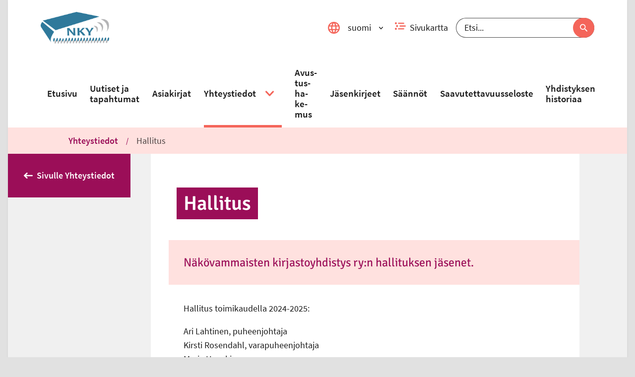

--- FILE ---
content_type: text/html; charset=utf-8
request_url: https://nky.fi/fi/hallitus
body_size: 22315
content:
<!DOCTYPE html><html lang="fi"><head nonce="NzFlMzU4NzUtOWRmMy00Y2EzLTkyZjItZDgyMTM1NjYzOWE3"><title data-react-helmet="true" lang="fi">Hallitus | NKY</title><meta data-react-helmet="true" name="viewport" content="width=device-width, initial-scale=1"/><meta data-react-helmet="true" name="title" content="Hallitus | NKY"/><meta data-react-helmet="true" name="description" content="Hallitus toimikaudella 2024-2025:Ari Lahtinen, puheenjohtaja  Kirsti Rosendahl, varapuheenjohtajaMerja Hanski  Timo Kuoppala Gyöngyi Pere-AntikainenMerja HeikkonenTeemu RuohonenPipsa Sinkko-Westerholm, sihteeriYhdistyksen talous- ja sijoitustoiminnan asiantuntijana toimii Roy Siljamäki."/><meta data-react-helmet="true" property="og:title" content="Hallitus"/><meta data-react-helmet="true" property="og:image" content=""/><meta data-react-helmet="true" property="og:url" content="https://nky.production-auth.nkl-app.finland.wdr.io/fi/hallitus"/><meta data-react-helmet="true" property="og:type" content="website"/><meta data-react-helmet="true" property="article:published_time" content="2021-06-30T16:41:04+0300"/><meta data-react-helmet="true" property="article:modified_time" content="2024-04-04T13:16:10+0300"/><meta data-react-helmet="true" name="msapplication-config" content="/assets/favicons/nky/browserconfig.xml"/><link data-react-helmet="true" rel="canonical" href="https://nky.production-auth.nkl-app.finland.wdr.io/fi/hallitus"/><link data-react-helmet="true" rel="shortcut icon" type="image/x-icon" sizes="16x16 24x24 32x32 48x48 64x64" href="/assets/favicons/nky/favicon.ico"/><link data-react-helmet="true" rel="icon" type="image/png" sizes="57x57 76x76 96x96 128x128 192x192 228x228" href="/assets/favicons/nky/mstile-310x310"/><link data-react-helmet="true" rel="icon" type="image/png" sizes="32x32" href="/assets/favicons/nky/favicon-32x32.png"/><link data-react-helmet="true" rel="icon" type="image/png" sizes="16x16" href="/assets/favicons/nky/favicon-16x16.png"/><link data-react-helmet="true" rel="shortcut icon" type="image/png" sizes="196x196" href="/assets/favicons/nky/mstile-310x310.png"/><link data-react-helmet="true" rel="apple-touch-icon" sizes="120x120 152x152 180x180" href="/assets/favicons/nky/apple-touch-icon.png"/><link data-react-helmet="true" rel="mask-icon" href="/assets/favicons/nky/safari-pinned-tab.svg"/><style data-styled="" data-styled-version="5.3.3">.bFuaWc svg{fill:none;}/*!sc*/
.bFuaWc svg use{fill:none;}/*!sc*/
.bFuaWc svg g{stroke:none;}/*!sc*/
data-styled.g2[id="styled__SvgWrapper-sc-huwbck-0"]{content:"bFuaWc,"}/*!sc*/
.gQvdFw{display:block;position:relative;width:1em;}/*!sc*/
.gQvdFw svg{display:block;max-height:100%;max-width:100%;}/*!sc*/
.gQvdFw svg use{fill:currentColor;}/*!sc*/
.gQvdFw .inlineSvg svg path,.gQvdFw .inlineSvg svg circle:not([fill="none"]),.gQvdFw .inlineSvg svg rect:not([fill="none"]),.gQvdFw .inlineSvg svg g{fill:currentColor;}/*!sc*/
data-styled.g3[id="styled__Wrapper-sc-xzcqrr-0"]{content:"gQvdFw,"}/*!sc*/
.gAipQe{vertical-align:top;cursor:pointer;position:relative;}/*!sc*/
.gAipQe:hover,.gAipQe:focus{-webkit-text-decoration:underline;text-decoration:underline;}/*!sc*/
data-styled.g4[id="styled__Anchor-sc-1kbvd12-0"]{content:"gAipQe,"}/*!sc*/
.kvGFMu{margin-right:0.5rem;}/*!sc*/
data-styled.g6[id="styled__IconWrapper-sc-1kbvd12-2"]{content:"kvGFMu,"}/*!sc*/
.ksqrfX{display:inline-block;width:auto;}/*!sc*/
.fYlUkf{display:inline-block;}/*!sc*/
data-styled.g7[id="styled__StyledIcon-sc-1kbvd12-3"]{content:"ksqrfX,fYlUkf,"}/*!sc*/
.dBeNZy{max-width:92rem;margin:0 auto;padding:0;min-height:100vh;}/*!sc*/
@media (min-width:30em){.dBeNZy{padding:0 1rem;}}/*!sc*/
data-styled.g14[id="Container__AppContainer-sc-ux95ws-1"]{content:"dBeNZy,"}/*!sc*/
.bdqgAF{margin:0 auto;padding:0;}/*!sc*/
@media (min-width:50em){.bdqgAF{max-width:54rem;}}/*!sc*/
@media (min-width:60em){.bdqgAF{padding:0 1rem;max-width:92rem;}}/*!sc*/
@media (min-width:80em){.bdqgAF{padding:0 4.125rem;}}/*!sc*/
data-styled.g15[id="Container__FullContainer-sc-ux95ws-2"]{content:"bdqgAF,"}/*!sc*/
.etGeia{background-color:#FFFFFF;overflow:hidden;padding:0 1rem;max-width:54rem;margin:0 auto;}/*!sc*/
@media (min-width:50em){.etGeia{padding:0 4.125rem;}}/*!sc*/
data-styled.g17[id="Container__ContentContainer-sc-ux95ws-4"]{content:"etGeia,"}/*!sc*/
.hWzxhe{padding:1rem 0;max-width:54rem;margin:0 auto;}/*!sc*/
data-styled.g18[id="Container__ContentFullContainer-sc-ux95ws-5"]{content:"hWzxhe,"}/*!sc*/
.dXNldC{font-size:1.1111111111111112em;font-weight:600;color:rgba(0,0,0,0.7);}/*!sc*/
data-styled.g21[id="styled__StyledHeading-sc-y6kuk1-1"]{content:"dXNldC,"}/*!sc*/
.cZyDGT{display:-webkit-box;display:-webkit-flex;display:-ms-flexbox;display:flex;-webkit-box-pack:start;-webkit-justify-content:flex-start;-ms-flex-pack:start;justify-content:flex-start;margin:0;padding:0  1rem 1rem 1rem;list-style-type:none;text-align:center;width:100%;margin-top:0.5rem;}/*!sc*/
@media (min-width:50em){.cZyDGT{background:none;box-shadow:none;display:-webkit-box;display:-webkit-flex;display:-ms-flexbox;display:flex;padding:0;position:static;text-align:left;width:auto;}}/*!sc*/
.cZyDGT li a{padding:0 0.5rem;}/*!sc*/
.cZyDGT li:first-of-type a{padding-left:0;}/*!sc*/
.cZyDGT li:last-of-type a{padding-right:0;}/*!sc*/
data-styled.g22[id="styled__List-sc-y6kuk1-2"]{content:"cZyDGT,"}/*!sc*/
.jNmumL{color:rgba(0,0,0,0.7);display:-webkit-box;display:-webkit-flex;display:-ms-flexbox;display:flex;-webkit-flex-flow:column;-ms-flex-flow:column;flex-flow:column;-webkit-align-items:center;-webkit-box-align:center;-ms-flex-align:center;align-items:center;font-size:0.875rem;font-weight:700;text-align:center;-webkit-text-decoration:none;text-decoration:none;}/*!sc*/
@media (min-width:50em){.jNmumL{margin:0 1rem;}}/*!sc*/
data-styled.g23[id="styled__Anchor-sc-y6kuk1-3"]{content:"jNmumL,"}/*!sc*/
.iQwTzK{display:block;font-size:0.875rem;font-weight:700;margin:auto;margin-top:0.5rem;-webkit-order:2;-ms-flex-order:2;order:2;padding:0;width:100%;}/*!sc*/
.styled__Anchor-sc-y6kuk1-3:focus .styled__Label-sc-y6kuk1-4{-webkit-text-decoration:underline;text-decoration:underline;}/*!sc*/
data-styled.g24[id="styled__Label-sc-y6kuk1-4"]{content:"iQwTzK,"}/*!sc*/
.ehGIko{background-color:#3D5A96;color:white;border-radius:3rem;display:-webkit-box;display:-webkit-flex;display:-ms-flexbox;display:flex;-webkit-align-items:center;-webkit-box-align:center;-ms-flex-align:center;align-items:center;-webkit-box-pack:center;-webkit-justify-content:center;-ms-flex-pack:center;justify-content:center;width:3rem;height:3rem;-webkit-transition:-webkit-transform 0.15s;-webkit-transition:transform 0.15s;transition:transform 0.15s;}/*!sc*/
.styled__Anchor-sc-y6kuk1-3:hover .styled__SharingIconWrapper-sc-y6kuk1-5,.styled__Anchor-sc-y6kuk1-3:focus .ehGIko{background-color:#2D4370;-webkit-transform:scale(1.1);-ms-transform:scale(1.1);transform:scale(1.1);}/*!sc*/
.eyRLwe{background-color:#000000;color:white;border-radius:3rem;display:-webkit-box;display:-webkit-flex;display:-ms-flexbox;display:flex;-webkit-align-items:center;-webkit-box-align:center;-ms-flex-align:center;align-items:center;-webkit-box-pack:center;-webkit-justify-content:center;-ms-flex-pack:center;justify-content:center;width:3rem;height:3rem;-webkit-transition:-webkit-transform 0.15s;-webkit-transition:transform 0.15s;transition:transform 0.15s;}/*!sc*/
.styled__Anchor-sc-y6kuk1-3:hover .styled__SharingIconWrapper-sc-y6kuk1-5,.styled__Anchor-sc-y6kuk1-3:focus .eyRLwe{background-color:#000000;-webkit-transform:scale(1.1);-ms-transform:scale(1.1);transform:scale(1.1);}/*!sc*/
.cHPxxO{background-color:#25D366;color:white;border-radius:3rem;display:-webkit-box;display:-webkit-flex;display:-ms-flexbox;display:flex;-webkit-align-items:center;-webkit-box-align:center;-ms-flex-align:center;align-items:center;-webkit-box-pack:center;-webkit-justify-content:center;-ms-flex-pack:center;justify-content:center;width:3rem;height:3rem;-webkit-transition:-webkit-transform 0.15s;-webkit-transition:transform 0.15s;transition:transform 0.15s;}/*!sc*/
.styled__Anchor-sc-y6kuk1-3:hover .styled__SharingIconWrapper-sc-y6kuk1-5,.styled__Anchor-sc-y6kuk1-3:focus .cHPxxO{background-color:#1B9E4C;-webkit-transform:scale(1.1);-ms-transform:scale(1.1);transform:scale(1.1);}/*!sc*/
.ftvmMy{background-color:#0077B5;color:white;border-radius:3rem;display:-webkit-box;display:-webkit-flex;display:-ms-flexbox;display:flex;-webkit-align-items:center;-webkit-box-align:center;-ms-flex-align:center;align-items:center;-webkit-box-pack:center;-webkit-justify-content:center;-ms-flex-pack:center;justify-content:center;width:3rem;height:3rem;-webkit-transition:-webkit-transform 0.15s;-webkit-transition:transform 0.15s;transition:transform 0.15s;}/*!sc*/
.styled__Anchor-sc-y6kuk1-3:hover .styled__SharingIconWrapper-sc-y6kuk1-5,.styled__Anchor-sc-y6kuk1-3:focus .ftvmMy{background-color:#004780;-webkit-transform:scale(1.1);-ms-transform:scale(1.1);transform:scale(1.1);}/*!sc*/
.bPhgNm{background-color:#9B0E58;color:white;border-radius:3rem;display:-webkit-box;display:-webkit-flex;display:-ms-flexbox;display:flex;-webkit-align-items:center;-webkit-box-align:center;-ms-flex-align:center;align-items:center;-webkit-box-pack:center;-webkit-justify-content:center;-ms-flex-pack:center;justify-content:center;width:3rem;height:3rem;-webkit-transition:-webkit-transform 0.15s;-webkit-transition:transform 0.15s;transition:transform 0.15s;}/*!sc*/
.styled__Anchor-sc-y6kuk1-3:hover .styled__SharingIconWrapper-sc-y6kuk1-5,.styled__Anchor-sc-y6kuk1-3:focus .bPhgNm{background-color:#740A41;-webkit-transform:scale(1.1);-ms-transform:scale(1.1);transform:scale(1.1);}/*!sc*/
data-styled.g25[id="styled__SharingIconWrapper-sc-y6kuk1-5"]{content:"ehGIko,eyRLwe,cHPxxO,ftvmMy,bPhgNm,"}/*!sc*/
.coHSoR{width:auto;font-size:1.2em;-webkit-transition:-webkit-transform 0.25s;-webkit-transition:transform 0.25s;transition:transform 0.25s;}/*!sc*/
.styled__Anchor-sc-y6kuk1-3:hover .styled__StyledSocialMediaIcon-sc-y6kuk1-6,.styled__Anchor-sc-y6kuk1-3:focus .coHSoR{-webkit-transform:scale(1.175);-ms-transform:scale(1.175);transform:scale(1.175);}/*!sc*/
data-styled.g26[id="styled__StyledSocialMediaIcon-sc-y6kuk1-6"]{content:"coHSoR,"}/*!sc*/
.emTaUD{-webkit-align-items:center;-webkit-box-align:center;-ms-flex-align:center;align-items:center;color:rgba(0,0,0,0.7);display:-webkit-box;display:-webkit-flex;display:-ms-flexbox;display:flex;-webkit-flex-direction:column;-ms-flex-direction:column;flex-direction:column;-webkit-text-decoration:none;text-decoration:none;}/*!sc*/
data-styled.g27[id="styled__Link-sc-q79xwx-0"]{content:"emTaUD,"}/*!sc*/
.cXcGQC{width:3rem;height:3rem;background-color:#F68B82;border-radius:3rem;font-size:0;color:#000000;display:-webkit-box;display:-webkit-flex;display:-ms-flexbox;display:flex;-webkit-box-pack:center;-webkit-justify-content:center;-ms-flex-pack:center;justify-content:center;-webkit-align-items:center;-webkit-box-align:center;-ms-flex-align:center;align-items:center;-webkit-transition:color 0.25s linear;transition:color 0.25s linear;}/*!sc*/
.styled__Link-sc-q79xwx-0:hover .styled__IconWrapper-sc-q79xwx-1,.styled__Link-sc-q79xwx-0:focus .cXcGQC{color:#9B0E58;}/*!sc*/
data-styled.g28[id="styled__IconWrapper-sc-q79xwx-1"]{content:"cXcGQC,"}/*!sc*/
.eiVlmw{font-size:0.875rem;font-weight:700;margin-top:0.5rem;}/*!sc*/
.styled__Link-sc-q79xwx-0:focus .styled__Text-sc-q79xwx-2{-webkit-text-decoration:underline;text-decoration:underline;}/*!sc*/
data-styled.g29[id="styled__Text-sc-q79xwx-2"]{content:"eiVlmw,"}/*!sc*/
.eRrwSs{-webkit-transition:-webkit-transform 0.1s linear;-webkit-transition:transform 0.1s linear;transition:transform 0.1s linear;width:auto;color:white;}/*!sc*/
.styled__Link-sc-q79xwx-0:hover .styled__StyledIcon-sc-q79xwx-3,.styled__Link-sc-q79xwx-0:focus .eRrwSs{-webkit-transform:translate(0rem,-0.1rem);-ms-transform:translate(0rem,-0.1rem);transform:translate(0rem,-0.1rem);color:white;}/*!sc*/
data-styled.g30[id="styled__StyledIcon-sc-q79xwx-3"]{content:"eRrwSs,"}/*!sc*/
.vKxIO{display:-webkit-box;display:-webkit-flex;display:-ms-flexbox;display:flex;-webkit-flex-flow:column-reverse;-ms-flex-flow:column-reverse;flex-flow:column-reverse;-webkit-align-items:flex-start;-webkit-box-align:flex-start;-ms-flex-align:flex-start;align-items:flex-start;padding:2rem 1rem;}/*!sc*/
@media (min-width:50em){.vKxIO{-webkit-flex-flow:wrap-reverse;-ms-flex-flow:wrap-reverse;flex-flow:wrap-reverse;-webkit-box-pack:justify;-webkit-justify-content:space-between;-ms-flex-pack:justify;justify-content:space-between;}}/*!sc*/
data-styled.g31[id="styled__StyledPageBottomWrapper-sc-1dtbfmz-0"]{content:"vKxIO,"}/*!sc*/
.heyjyX{position:relative;bottom:0;right:auto;padding: 1rem 1rem 0 1rem;}/*!sc*/
@media (min-width:50em){.heyjyX{padding:0;}}/*!sc*/
data-styled.g32[id="styled__StyledStaticScrollToTop-sc-1dtbfmz-1"]{content:"heyjyX,"}/*!sc*/
.cdHcjS{background-color:rgba(255,255,255,0);border-radius:0.5rem;padding:0.5rem 0.2rem 0rem 0.2rem;position:fixed;bottom:0.1em;left:auto;right:0.1em;z-index:2;}/*!sc*/
.cdHcjS a{-webkit-flex-direction:row-reverse;-ms-flex-direction:row-reverse;flex-direction:row-reverse;}/*!sc*/
.cdHcjS a div{width:3rem;height:3rem;}/*!sc*/
.cdHcjS span{max-width:100%;text-align:center;line-height:1rem;font-size:1rem;margin:0 0 0.5rem 0;}/*!sc*/
.cdHcjS span:nth-child(2){margin-right:0.5rem;margin-bottom:0;background-color:white;padding:10px;border-radius:5%;}/*!sc*/
@media (max-width:49.99875em){.cdHcjS span:nth-child(2){display:none;}}/*!sc*/
data-styled.g33[id="styled__StyledFloatingScrollToTop-sc-1dtbfmz-2"]{content:"cdHcjS,"}/*!sc*/
.eiedZd.eiedZd.eiedZd a{display:-webkit-inline-box;display:-webkit-inline-flex;display:-ms-inline-flexbox;display:inline-flex;font-size:1.125rem;font-weight:600;padding:1rem 0;-webkit-text-decoration:none;text-decoration:none;color:#FFFFFF;}/*!sc*/
.eiedZd.eiedZd.eiedZd a:hover,.eiedZd.eiedZd.eiedZd a:focus{color:#FFFFFF;-webkit-text-decoration:underline;text-decoration:underline;}/*!sc*/
@media (min-width:50em){.eiedZd.eiedZd.eiedZd a{font-size:1.125rem;font-weight:600;}}/*!sc*/
data-styled.g34[id="ParentPage__Wrapper-sc-1jlihe5-0"]{content:"eiedZd,"}/*!sc*/
.gBxeCB{border-top:0.3rem dotted #F9BAB6;border-bottom:none;margin:0;}/*!sc*/
data-styled.g35[id="styled__HorizontalLine-sc-3hcrjo-0"]{content:"gBxeCB,"}/*!sc*/
.iMcNcg{display:block;overflow:hidden;background:#9B0E58;margin:0 0 1rem 0;padding:0 2rem;}/*!sc*/
@media (min-width:50em){.iMcNcg{margin-left:2rem;margin-right:2rem;}}/*!sc*/
@media (min-width:75em){.iMcNcg{display:none;}}/*!sc*/
data-styled.g48[id="styled__AccordionContentMobile-sc-1wnoj7l-0"]{content:"iMcNcg,"}/*!sc*/
.djVMxl{display:none;}/*!sc*/
@media (min-width:75em){.djVMxl{display:block;overflow:hidden;}}/*!sc*/
data-styled.g49[id="styled__AccordionContentDesktop-sc-1wnoj7l-1"]{content:"djVMxl,"}/*!sc*/
.hamFkj{width:100%;}/*!sc*/
@media (min-width:30em){.hamFkj{padding:1.5rem;}}/*!sc*/
@media (min-width:60em){.hamFkj{width:auto;max-width:none;margin:0;}}/*!sc*/
data-styled.g50[id="ContentNavigation__Accordion-sc-gf9lui-0"]{content:"hamFkj,"}/*!sc*/
.bleSZZ{padding-bottom:1rem;}/*!sc*/
@media (min-width:75em){.bleSZZ{padding-bottom:4.125rem;}}/*!sc*/
data-styled.g51[id="styled__StyledSection-sc-1ntujxi-0"]{content:"bleSZZ,"}/*!sc*/
.GmINZ{margin:2rem 0;}/*!sc*/
data-styled.g52[id="styled__StyledDivider-sc-1ntujxi-1"]{content:"GmINZ,"}/*!sc*/
.kjGBxW{padding-left:0.5rem;}/*!sc*/
data-styled.g53[id="styled__StyledDatetime-sc-1ntujxi-2"]{content:"kjGBxW,"}/*!sc*/
.cbDsES{display:block;height:1px;width:1px;overflow:hidden;-webkit-clip:rect(1px 1px 1px 1px);clip:rect(1px 1px 1px 1px);-webkit-clip:rect(1px,1px,1px,1px);clip:rect(1px,1px,1px,1px);-webkit-clip-path:inset(1px);clip-path:inset(1px);white-space:nowrap;position:absolute;}/*!sc*/
data-styled.g58[id="styled__InvisibleLink-sc-67nwqu-0"]{content:"cbDsES,"}/*!sc*/
.hYbUdi{width:100%;}/*!sc*/
@media (min-width:50em){.hYbUdi{width:auto;padding:0.4375rem 0;}}/*!sc*/
data-styled.g59[id="styled__Inner-sc-otz8it-0"]{content:"hYbUdi,"}/*!sc*/
.dTfzEs{margin:0;padding:0.4375rem 0.875rem;color:#FFFFFF;background-color:#9B0E58;}/*!sc*/
@media (min-width:50em){.dTfzEs{-webkit-box-decoration-break:clone;box-decoration-break:clone;box-shadow:0.875rem 0 0 #9B0E58, -0.875rem 0 0 #9B0E58;display:inline;line-height:1.35;padding:0.4375rem 0;}}/*!sc*/
data-styled.g60[id="styled__StyledHeading-sc-otz8it-1"]{content:"dTfzEs,"}/*!sc*/
.chyLOr{display:block;height:1px;width:1px;overflow:hidden;-webkit-clip:rect(1px 1px 1px 1px);clip:rect(1px 1px 1px 1px);-webkit-clip:rect(1px,1px,1px,1px);clip:rect(1px,1px,1px,1px);-webkit-clip-path:inset(1px);clip-path:inset(1px);white-space:nowrap;position:absolute;}/*!sc*/
data-styled.g61[id="styled__HiddenSpan-sc-vsc4fb-0"]{content:"chyLOr,"}/*!sc*/
.eIsGbl{border:none;border-radius:2rem;background-color:#FFFFFF;color:#9B0E58;display:-webkit-box;display:-webkit-flex;display:-ms-flexbox;display:flex;-webkit-flex-flow:row nowrap;-ms-flex-flow:row nowrap;flex-flow:row nowrap;-webkit-align-items:center;-webkit-box-align:center;-ms-flex-align:center;align-items:center;cursor:pointer;padding:0.5rem 0.5rem;}/*!sc*/
.eIsGbl:hover:not([aria-disabled=true]),.eIsGbl:focus:not([aria-disabled=true]){background-color:#FFE1DF;color:#9B0E58;}/*!sc*/
.eIsGbl[aria-disabled=true]{cursor:not-allowed;}/*!sc*/
data-styled.g62[id="styled__StyledButton-sc-fpxrsm-0"]{content:"eIsGbl,"}/*!sc*/
.heJtqN{color:#9B0E58;}/*!sc*/
.heJtqN:visited{color:#9B0E58;}/*!sc*/
.heJtqN:hover{color:#000000;}/*!sc*/
.heJtqN:focus,.heJtqN:visited:focus{background:#9B0E58;color:#FFFFFF;}/*!sc*/
data-styled.g70[id="styled__StyledAnchorLinkWithIcon-sc-14sbybl-0"]{content:"heJtqN,"}/*!sc*/
.dhcTXw ul li{padding:0.25rem 0;}/*!sc*/
data-styled.g71[id="styled__Section-sc-14sbybl-1"]{content:"dhcTXw,"}/*!sc*/
.hQjTVo{width:auto;}/*!sc*/
.hQjTVo svg{width:100%;}/*!sc*/
data-styled.g77[id="styled__StyledIcon-sc-1f7mldf-0"]{content:"hQjTVo,"}/*!sc*/
.gzxUZs{display:-webkit-box;display:-webkit-flex;display:-ms-flexbox;display:flex;-webkit-flex-flow:column;-ms-flex-flow:column;flex-flow:column;-webkit-align-items:center;-webkit-box-align:center;-ms-flex-align:center;align-items:center;}/*!sc*/
data-styled.g78[id="styled__SearchWrapper-sc-1f7mldf-1"]{content:"gzxUZs,"}/*!sc*/
.CCNjP{position:relative;display:-webkit-box;display:-webkit-flex;display:-ms-flexbox;display:flex;justify-self:center;width:100%;}/*!sc*/
@media (min-width:50em){.CCNjP{width:auto;}}/*!sc*/
data-styled.g79[id="styled__SearchBox-sc-1f7mldf-2"]{content:"CCNjP,"}/*!sc*/
.ghWixg{width:100%;border-radius:2rem;height:2.5rem;line-height:2.5rem;padding:0 5rem 0 1rem;font-size:1.1111111111111112em;border:1px solid rgba(0,0,0,0.7);background-color:#FFFFFF;false;color:rgba(0,0,0,0.9);}/*!sc*/
.ghWixg::-webkit-input-placeholder{color:rgba(0,0,0,0.9);}/*!sc*/
.ghWixg::-moz-placeholder{color:rgba(0,0,0,0.9);}/*!sc*/
.ghWixg:-ms-input-placeholder{color:rgba(0,0,0,0.9);}/*!sc*/
.ghWixg::placeholder{color:rgba(0,0,0,0.9);}/*!sc*/
data-styled.g80[id="styled__SearchInput-sc-1f7mldf-3"]{content:"ghWixg,"}/*!sc*/
.fWavgI{width:1.7rem;}/*!sc*/
data-styled.g81[id="styled__SearchIconWrapper-sc-1f7mldf-4"]{content:"fWavgI,"}/*!sc*/
.YHJev{position:absolute;right:0;height:100%;display:-webkit-box;display:-webkit-flex;display:-ms-flexbox;display:flex;}/*!sc*/
data-styled.g82[id="styled__ButtonWrapper-sc-1f7mldf-5"]{content:"YHJev,"}/*!sc*/
.cNtwuZ{height:100%;border-radius:2rem;border:none;cursor:pointer;display:-webkit-box;display:-webkit-flex;display:-ms-flexbox;display:flex;-webkit-align-items:center;-webkit-box-align:center;-ms-flex-align:center;align-items:center;padding:0 1rem;width:auto;padding:0 0.5rem;background-color:#F4655A;color:#FFFFFF;}/*!sc*/
.cNtwuZ:hover,.cNtwuZ:focus{color:rgba(0,0,0,0.9);background-color:#FFE1DF;}/*!sc*/
data-styled.g83[id="styled__SubmitButton-sc-1f7mldf-6"]{content:"cNtwuZ,"}/*!sc*/
.hBJKns{padding:0 0.375rem;}/*!sc*/
data-styled.g85[id="styled__StyledSearchIcon-sc-1f7mldf-8"]{content:"hBJKns,"}/*!sc*/
.iVGFqe{background:#FFFFFF;top:-10rem;padding:1rem 1.5rem;position:absolute;-webkit-text-decoration:none;text-decoration:none;z-index:1;color:#9B0E58;font-weight:bold;}/*!sc*/
.iVGFqe:focus{top:0;z-index:99999;}/*!sc*/
data-styled.g89[id="styled__SkipToContentLink-sc-b7mu6r-1"]{content:"iVGFqe,"}/*!sc*/
@font-face{font-family:'Signika Negative';font-style:normal;font-weight:300;src:url('/assets/fonts/signika-negative/signika-negative-v9-latin-ext_latin-300.eot');src:local('Signika Negative Light'),local('SignikaNegative-Light'),url('/assets/fonts/signika-negative/signika-negative-v9-latin-ext_latin-300.eot?#iefix') format('embedded-opentype'),url('/assets/fonts/signika-negative/signika-negative-v9-latin-ext_latin-300.woff2') format('woff2'),url('/assets/fonts/signika-negative/signika-negative-v9-latin-ext_latin-300.woff') format('woff'),url('/assets/fonts/signika-negative/signika-negative-v9-latin-ext_latin-300.ttf') format('truetype'),url('/assets/fonts/signika-negative/signika-negative-v9-latin-ext_latin-300.svg#SignikaNegative') format('svg');}/*!sc*/
@font-face{font-family:'Signika Negative';font-style:normal;font-weight:400;src:url('/assets/fonts/signika-negative/signika-negative-v9-latin-ext_latin-regular.eot');src:local('Signika Negative Regular'),local('SignikaNegative-Regular'),url('/assets/fonts/signika-negative/signika-negative-v9-latin-ext_latin-regular.eot?#iefix') format('embedded-opentype'),url('/assets/fonts/signika-negative/signika-negative-v9-latin-ext_latin-regular.woff2') format('woff2'),url('/assets/fonts/signika-negative/signika-negative-v9-latin-ext_latin-regular.woff') format('woff'),url('/assets/fonts/signika-negative/signika-negative-v9-latin-ext_latin-regular.ttf') format('truetype'),url('/assets/fonts/signika-negative/signika-negative-v9-latin-ext_latin-regular.svg#SignikaNegative') format('svg');}/*!sc*/
@font-face{font-family:'Signika Negative';font-style:normal;font-weight:600;src:url('/assets/fonts/signika-negative/signika-negative-v9-latin-ext_latin-600.eot');src:local('Signika Negative SemiBold'),local('SignikaNegative-SemiBold'),url('/assets/fonts/signika-negative/signika-negative-v9-latin-ext_latin-600.eot?#iefix') format('embedded-opentype'),url('/assets/fonts/signika-negative/signika-negative-v9-latin-ext_latin-600.woff2') format('woff2'),url('/assets/fonts/signika-negative/signika-negative-v9-latin-ext_latin-600.woff') format('woff'),url('/assets/fonts/signika-negative/signika-negative-v9-latin-ext_latin-600.ttf') format('truetype'),url('/assets/fonts/signika-negative/signika-negative-v9-latin-ext_latin-600.svg#SignikaNegative') format('svg');}/*!sc*/
@font-face{font-family:'Signika Negative';font-style:normal;font-weight:700;src:url('/assets/fonts/signika-negative/signika-negative-v9-latin-ext_latin-700.eot');src:local('Signika Negative Bold'),local('SignikaNegative-Bold'),url('/assets/fonts/signika-negative/signika-negative-v9-latin-ext_latin-700.eot?#iefix') format('embedded-opentype'),url('/assets/fonts/signika-negative/signika-negative-v9-latin-ext_latin-700.woff2') format('woff2'),url('/assets/fonts/signika-negative/signika-negative-v9-latin-ext_latin-700.woff') format('woff'),url('/assets/fonts/signika-negative/signika-negative-v9-latin-ext_latin-700.ttf') format('truetype'),url('/assets/fonts/signika-negative/signika-negative-v9-latin-ext_latin-700.svg#SignikaNegative') format('svg');}/*!sc*/
@font-face{font-family:'Source Sans Pro';font-style:italic;font-weight:300;src:url('/assets/fonts/source-sans-pro/source-sans-pro-v12-latin-ext_latin-300italic.eot');src:local('Source Sans Pro Light Italic'),local('SourceSansPro-LightItalic'),url('/assets/fonts/source-sans-pro/source-sans-pro-v12-latin-ext_latin-300italic.eot?#iefix') format('embedded-opentype'),url('/assets/fonts/source-sans-pro/source-sans-pro-v12-latin-ext_latin-300italic.woff2') format('woff2'),url('/assets/fonts/source-sans-pro/source-sans-pro-v12-latin-ext_latin-300italic.woff') format('woff'),url('/assets/fonts/source-sans-pro/source-sans-pro-v12-latin-ext_latin-300italic.ttf') format('truetype'),url('/assets/fonts/source-sans-pro/source-sans-pro-v12-latin-ext_latin-300italic.svg#SourceSansPro') format('svg');}/*!sc*/
@font-face{font-family:'Source Sans Pro';font-style:normal;font-weight:300;src:url('/assets/fonts/source-sans-pro/source-sans-pro-v12-latin-ext_latin-300.eot');src:local('Source Sans Pro Light'),local('SourceSansPro-Light'),url('/assets/fonts/source-sans-pro/source-sans-pro-v12-latin-ext_latin-300.eot?#iefix') format('embedded-opentype'),url('/assets/fonts/source-sans-pro/source-sans-pro-v12-latin-ext_latin-300.woff2') format('woff2'),url('/assets/fonts/source-sans-pro/source-sans-pro-v12-latin-ext_latin-300.woff') format('woff'),url('/assets/fonts/source-sans-pro/source-sans-pro-v12-latin-ext_latin-300.ttf') format('truetype'),url('/assets/fonts/source-sans-pro/source-sans-pro-v12-latin-ext_latin-300.svg#SourceSansPro') format('svg');}/*!sc*/
@font-face{font-family:'Source Sans Pro';font-style:normal;font-weight:400;src:url('/assets/fonts/source-sans-pro/source-sans-pro-v12-latin-ext_latin-regular.eot');src:local('Source Sans Pro Regular'),local('SourceSansPro-Regular'),url('/assets/fonts/source-sans-pro/source-sans-pro-v12-latin-ext_latin-regular.eot?#iefix') format('embedded-opentype'),url('/assets/fonts/source-sans-pro/source-sans-pro-v12-latin-ext_latin-regular.woff2') format('woff2'),url('/assets/fonts/source-sans-pro/source-sans-pro-v12-latin-ext_latin-regular.woff') format('woff'),url('/assets/fonts/source-sans-pro/source-sans-pro-v12-latin-ext_latin-regular.ttf') format('truetype'),url('/assets/fonts/source-sans-pro/source-sans-pro-v12-latin-ext_latin-regular.svg#SourceSansPro') format('svg');}/*!sc*/
@font-face{font-family:'Source Sans Pro';font-style:italic;font-weight:400;src:url('/assets/fonts/source-sans-pro/source-sans-pro-v12-latin-ext_latin-italic.eot');src:local('Source Sans Pro Italic'),local('SourceSansPro-Italic'),url('/assets/fonts/source-sans-pro/source-sans-pro-v12-latin-ext_latin-italic.eot?#iefix') format('embedded-opentype'),url('/assets/fonts/source-sans-pro/source-sans-pro-v12-latin-ext_latin-italic.woff2') format('woff2'),url('/assets/fonts/source-sans-pro/source-sans-pro-v12-latin-ext_latin-italic.woff') format('woff'),url('/assets/fonts/source-sans-pro/source-sans-pro-v12-latin-ext_latin-italic.ttf') format('truetype'),url('/assets/fonts/source-sans-pro/source-sans-pro-v12-latin-ext_latin-italic.svg#SourceSansPro') format('svg');}/*!sc*/
@font-face{font-family:'Source Sans Pro';font-style:normal;font-weight:600;src:url('/assets/fonts/source-sans-pro/source-sans-pro-v12-latin-ext_latin-600.eot');src:local('Source Sans Pro SemiBold'),local('SourceSansPro-SemiBold'),url('/assets/fonts/source-sans-pro/source-sans-pro-v12-latin-ext_latin-600.eot?#iefix') format('embedded-opentype'),url('/assets/fonts/source-sans-pro/source-sans-pro-v12-latin-ext_latin-600.woff2') format('woff2'),url('/assets/fonts/source-sans-pro/source-sans-pro-v12-latin-ext_latin-600.woff') format('woff'),url('/assets/fonts/source-sans-pro/source-sans-pro-v12-latin-ext_latin-600.ttf') format('truetype'),url('/assets/fonts/source-sans-pro/source-sans-pro-v12-latin-ext_latin-600.svg#SourceSansPro') format('svg');}/*!sc*/
@font-face{font-family:'Source Sans Pro';font-style:normal;font-weight:700;src:url('/assets/fonts/source-sans-pro/source-sans-pro-v12-latin-ext_latin-700.eot');src:local('Source Sans Pro Bold'),local('SourceSansPro-Bold'),url('/assets/fonts/source-sans-pro/source-sans-pro-v12-latin-ext_latin-700.eot?#iefix') format('embedded-opentype'),url('/assets/fonts/source-sans-pro/source-sans-pro-v12-latin-ext_latin-700.woff2') format('woff2'),url('/assets/fonts/source-sans-pro/source-sans-pro-v12-latin-ext_latin-700.woff') format('woff'),url('/assets/fonts/source-sans-pro/source-sans-pro-v12-latin-ext_latin-700.ttf') format('truetype'),url('/assets/fonts/source-sans-pro/source-sans-pro-v12-latin-ext_latin-700.svg#SourceSansPro') format('svg');}/*!sc*/
@font-face{font-family:'Source Sans Pro';font-style:italic;font-weight:600;src:url('/assets/fonts/source-sans-pro/source-sans-pro-v12-latin-ext_latin-600italic.eot');src:local('Source Sans Pro SemiBold Italic'),local('SourceSansPro-SemiBoldItalic'),url('/assets/fonts/source-sans-pro/source-sans-pro-v12-latin-ext_latin-600italic.eot?#iefix') format('embedded-opentype'),url('/assets/fonts/source-sans-pro/source-sans-pro-v12-latin-ext_latin-600italic.woff2') format('woff2'),url('/assets/fonts/source-sans-pro/source-sans-pro-v12-latin-ext_latin-600italic.woff') format('woff'),url('/assets/fonts/source-sans-pro/source-sans-pro-v12-latin-ext_latin-600italic.ttf') format('truetype'),url('/assets/fonts/source-sans-pro/source-sans-pro-v12-latin-ext_latin-600italic.svg#SourceSansPro') format('svg');}/*!sc*/
@font-face{font-family:'Source Sans Pro';font-style:italic;font-weight:700;src:url('/assets/fonts/source-sans-pro/source-sans-pro-v12-latin-ext_latin-700italic.eot');src:local('Source Sans Pro Bold Italic'),local('SourceSansPro-BoldItalic'),url('/assets/fonts/source-sans-pro/source-sans-pro-v12-latin-ext_latin-700italic.eot?#iefix') format('embedded-opentype'),url('/assets/fonts/source-sans-pro/source-sans-pro-v12-latin-ext_latin-700italic.woff2') format('woff2'),url('/assets/fonts/source-sans-pro/source-sans-pro-v12-latin-ext_latin-700italic.woff') format('woff'),url('/assets/fonts/source-sans-pro/source-sans-pro-v12-latin-ext_latin-700italic.ttf') format('truetype'),url('/assets/fonts/source-sans-pro/source-sans-pro-v12-latin-ext_latin-700italic.svg#SourceSansPro') format('svg');}/*!sc*/
@font-face{font-family:'Source Sans Pro';font-style:normal;font-weight:900;src:url('/assets/fonts/source-sans-pro/source-sans-pro-v12-latin-ext_latin-900.eot');src:local('Source Sans Pro Black'),local('SourceSansPro-Black'),url('/assets/fonts/source-sans-pro/source-sans-pro-v12-latin-ext_latin-900.eot?#iefix') format('embedded-opentype'),url('/assets/fonts/source-sans-pro/source-sans-pro-v12-latin-ext_latin-900.woff2') format('woff2'),url('/assets/fonts/source-sans-pro/source-sans-pro-v12-latin-ext_latin-900.woff') format('woff'),url('/assets/fonts/source-sans-pro/source-sans-pro-v12-latin-ext_latin-900.ttf') format('truetype'),url('/assets/fonts/source-sans-pro/source-sans-pro-v12-latin-ext_latin-900.svg#SourceSansPro') format('svg');}/*!sc*/
@font-face{font-family:'Source Sans Pro';font-style:italic;font-weight:900;src:url('/assets/fonts/source-sans-pro/source-sans-pro-v12-latin-ext_latin-900italic.eot');src:local('Source Sans Pro Black Italic'),local('SourceSansPro-BlackItalic'),url('/assets/fonts/source-sans-pro/source-sans-pro-v12-latin-ext_latin-900italic.eot?#iefix') format('embedded-opentype'),url('/assets/fonts/source-sans-pro/source-sans-pro-v12-latin-ext_latin-900italic.woff2') format('woff2'),url('/assets/fonts/source-sans-pro/source-sans-pro-v12-latin-ext_latin-900italic.woff') format('woff'),url('/assets/fonts/source-sans-pro/source-sans-pro-v12-latin-ext_latin-900italic.ttf') format('truetype'),url('/assets/fonts/source-sans-pro/source-sans-pro-v12-latin-ext_latin-900italic.svg#SourceSansPro') format('svg');}/*!sc*/
html{line-height:1.15;-webkit-text-size-adjust:100%;}/*!sc*/
body{margin:0;}/*!sc*/
main{display:block;}/*!sc*/
h1{font-size:2em;margin:0.67em 0;}/*!sc*/
hr{box-sizing:content-box;height:0;overflow:visible;}/*!sc*/
pre{font-family:monospace,monospace;font-size:1em;}/*!sc*/
a{background-color:transparent;}/*!sc*/
abbr[title]{border-bottom:none;-webkit-text-decoration:underline;text-decoration:underline;-webkit-text-decoration:underline dotted;text-decoration:underline dotted;}/*!sc*/
b,strong{font-weight:bolder;}/*!sc*/
code,kbd,samp{font-family:monospace,monospace;font-size:1em;}/*!sc*/
small{font-size:80%;}/*!sc*/
sub,sup{font-size:75%;line-height:0;position:relative;vertical-align:baseline;}/*!sc*/
sub{bottom:-0.25em;}/*!sc*/
sup{top:-0.5em;}/*!sc*/
img{border-style:none;}/*!sc*/
button,input,optgroup,select,textarea{font-family:inherit;font-size:100%;line-height:1.15;margin:0;}/*!sc*/
button,input{overflow:visible;}/*!sc*/
button,select{text-transform:none;}/*!sc*/
button,[type="button"],[type="reset"],[type="submit"]{-webkit-appearance:button;}/*!sc*/
button::-moz-focus-inner,[type="button"]::-moz-focus-inner,[type="reset"]::-moz-focus-inner,[type="submit"]::-moz-focus-inner{border-style:none;padding:0;}/*!sc*/
button:-moz-focusring,[type="button"]:-moz-focusring,[type="reset"]:-moz-focusring,[type="submit"]:-moz-focusring{outline:1px dotted ButtonText;}/*!sc*/
fieldset{padding:0.35em 0.75em 0.625em;}/*!sc*/
legend{box-sizing:border-box;color:inherit;display:table;max-width:100%;padding:0;white-space:normal;}/*!sc*/
progress{vertical-align:baseline;}/*!sc*/
textarea{overflow:auto;}/*!sc*/
[type="checkbox"],[type="radio"]{box-sizing:border-box;padding:0;}/*!sc*/
[type="number"]::-webkit-inner-spin-button,[type="number"]::-webkit-outer-spin-button{height:auto;}/*!sc*/
[type="search"]{-webkit-appearance:textfield;outline-offset:-2px;}/*!sc*/
[type="search"]::-webkit-search-decoration{-webkit-appearance:none;}/*!sc*/
::-webkit-file-upload-button{-webkit-appearance:button;font:inherit;}/*!sc*/
details{display:block;}/*!sc*/
summary{display:list-item;}/*!sc*/
template{display:none;}/*!sc*/
[hidden]{display:none;}/*!sc*/
*{box-sizing:border-box;}/*!sc*/
html{font-size:100%;line-height:1.6;}/*!sc*/
body{margin:0;padding:0;font-size:1em;line-height:1.6;color:rgba(0,0,0,0.9);font-family:Source Sans Pro,sans-serif;background-color:#E1E1E1;box-sizing:border-box;}/*!sc*/
main{font-size:1.4375rem;}/*!sc*/
@media (min-width:30em){main{font-size:1.125rem;}}/*!sc*/
main article blockquote{font-size:1.625em;font-weight:600;line-height:1.2;margin:1rem 0;padding:3rem 0 0 0;color:#9B0E58;quotes:"”" "”" "‘" "’";position:relative;}/*!sc*/
main article blockquote:before{position:absolute;left:0;top:0;content:open-quote;font-family:Signika Negative,sans-serif;font-size:3.5em;quotes:"”" "”";}/*!sc*/
main article blockquote p{font-family:Signika Negative,sans-serif;font-size:1.625rem;display:block;margin:0;}/*!sc*/
@media (min-width:50em){main article blockquote{margin:1.5rem 0 1.5rem 5rem;padding:0.5rem 0 0 4rem;}}/*!sc*/
figure{margin:0;}/*!sc*/
img{max-width:100%;}/*!sc*/
a{color:#9B0E58;}/*!sc*/
a:hover,a:focus,a:visited:hover,a:visited:focus{color:#000000;}/*!sc*/
h1,h2,h3,h4,h5{font-family:Signika Negative,sans-serif;-webkit-hyphens:manual;-moz-hyphens:manual;-ms-hyphens:manual;hyphens:manual;}/*!sc*/
h1{font-size:1.7391304347826086em;font-weight:600;line-height:1.15em;color:#FFFFFF;background-color:#9B0E58;}/*!sc*/
@media (min-width:30em){h1{font-size:2.2222222222222223em;line-height:1.25em;}}/*!sc*/
h2{font-size:1.565217391304348em;font-weight:600;line-height:1.1111111111111112em;color:#9B0E58;margin-top:2.5rem;margin-bottom:1.2rem;}/*!sc*/
@media (min-width:30em){h2{font-size:2em;line-height:1.3333333333333333em;}}/*!sc*/
h3{font-size:1.2608695652173914em;font-weight:600;line-height:1.206896551724138em;color:rgba(0,0,0,0.7);margin-top:2.5rem;margin-bottom:1.2rem;}/*!sc*/
@media (min-width:30em){h3{font-size:1.5555555555555556em;line-height:1.2142857142857142em;}}/*!sc*/
h4{font-size:1.1304347826086956em;font-weight:600;line-height:1.2307692307692308em;color:rgba(0,0,0,0.7);margin-top:2.5rem;margin-bottom:1.2rem;}/*!sc*/
@media (min-width:30em){h4{font-size:1.3333333333333333em;line-height:1.25em;}}/*!sc*/
h5{font-size:1em;font-weight:600;line-height:1.2173913043478262em;color:rgba(0,0,0,0.7);margin-top:2.5rem;margin-bottom:1.2rem;}/*!sc*/
@media (min-width:30em){h5{font-size:1.1111111111111112em;line-height:1.3em;}}/*!sc*/
blockquote{font-size:1.625em;font-weight:600;line-height:1.2;margin:1rem 0;padding:3rem 0 0 0;color:#9B0E58;quotes:"”" "”" "‘" "’";position:relative;}/*!sc*/
blockquote:before{position:absolute;left:0;top:0;content:open-quote;font-family:Signika Negative,sans-serif;font-size:3.5em;quotes:"”" "”";}/*!sc*/
blockquote p{font-family:Signika Negative,sans-serif;font-size:1.625rem;display:block;margin:0;}/*!sc*/
@media (min-width:50em){blockquote{margin:1.5rem 0 1.5rem 5rem;padding:0.5rem 0 0 4rem;}}/*!sc*/
hr{border:0.5rem dotted #F0F0F0;border-style:none none dotted;}/*!sc*/
address{font-style:normal;}/*!sc*/
svg path,svg circle,svg rect,svg g{fill:inherit;}/*!sc*/
data-styled.g91[id="sc-global-eKoCvx1"]{content:"sc-global-eKoCvx1,"}/*!sc*/
.khbsCM{display:block;height:1px;width:1px;overflow:hidden;-webkit-clip:rect(1px 1px 1px 1px);clip:rect(1px 1px 1px 1px);-webkit-clip:rect(1px,1px,1px,1px);clip:rect(1px,1px,1px,1px);-webkit-clip-path:inset(1px);clip-path:inset(1px);white-space:nowrap;position:absolute;}/*!sc*/
data-styled.g92[id="Layout__InvisibleLink-sc-1bvuq06-0"]{content:"khbsCM,"}/*!sc*/
.hBkPYn{-webkit-flex:1 1 100%;-ms-flex:1 1 100%;flex:1 1 100%;background-color:#F0F0F0;box-shadow:rgba(0,0,0,0.05) 0 0 0.375rem 0;}/*!sc*/
data-styled.g93[id="Layout__PageWrapper-sc-1bvuq06-1"]{content:"hBkPYn,"}/*!sc*/
.hxvnKm{display:-webkit-box;display:-webkit-flex;display:-ms-flexbox;display:flex;display:-webkit-box;display:-webkit-flex;display:-ms-flexbox;display:flex;-webkit-align-items:center;-webkit-box-align:center;-ms-flex-align:center;align-items:center;-webkit-flex-wrap:wrap;-ms-flex-wrap:wrap;flex-wrap:wrap;}/*!sc*/
.dzbzXC{display:-webkit-box;display:-webkit-flex;display:-ms-flexbox;display:flex;display:-webkit-box;display:-webkit-flex;display:-ms-flexbox;display:flex;-webkit-flex-wrap:wrap;-ms-flex-wrap:wrap;flex-wrap:wrap;}/*!sc*/
data-styled.g95[id="sc-gsDKAQ"]{content:"hxvnKm,dzbzXC,"}/*!sc*/
.eFjEXg{box-sizing:border-box;-webkit-flex-basis:100%;-ms-flex-preferred-size:100%;flex-basis:100%;max-width:100%;height:4rem;background-color:#FFFFFF;}/*!sc*/
@media (min-width:80em){.eFjEXg{display:none;}}/*!sc*/
data-styled.g96[id="styled__MobileHeaderGridUnit-sc-12wdzg2-0"]{content:"eFjEXg,"}/*!sc*/
.kPQElq{box-sizing:border-box;-webkit-flex-basis:100%;-ms-flex-preferred-size:100%;flex-basis:100%;max-width:100%;-webkit-flex-basis:75%;-ms-flex-preferred-size:75%;flex-basis:75%;max-width:75%;display:-webkit-box;display:-webkit-flex;display:-ms-flexbox;display:flex;}/*!sc*/
@media (min-width:30em){.kPQElq{-webkit-flex-basis:83.3333%;-ms-flex-preferred-size:83.3333%;flex-basis:83.3333%;max-width:83.3333%;}}/*!sc*/
@media (min-width:80em){.kPQElq{display:none;-webkit-order:0;-ms-flex-order:0;order:0;}}/*!sc*/
.bkVhzt{box-sizing:border-box;-webkit-flex-basis:100%;-ms-flex-preferred-size:100%;flex-basis:100%;max-width:100%;-webkit-flex-basis:83.3333%;-ms-flex-preferred-size:83.3333%;flex-basis:83.3333%;max-width:83.3333%;display:none;}/*!sc*/
@media (min-width:50em){.bkVhzt{-webkit-flex-basis:41.6667%;-ms-flex-preferred-size:41.6667%;flex-basis:41.6667%;max-width:41.6667%;}}/*!sc*/
@media (min-width:80em){.bkVhzt{-webkit-flex-basis:50%;-ms-flex-preferred-size:50%;flex-basis:50%;max-width:50%;}}/*!sc*/
@media (min-width:80em){.bkVhzt{display:-webkit-box;display:-webkit-flex;display:-ms-flexbox;display:flex;-webkit-order:0;-ms-flex-order:0;order:0;}}/*!sc*/
data-styled.g97[id="styled__LogoGridUnit-sc-12wdzg2-1"]{content:"kPQElq,bkVhzt,"}/*!sc*/
.WlfjX{box-sizing:border-box;-webkit-flex-basis:100%;-ms-flex-preferred-size:100%;flex-basis:100%;max-width:100%;-webkit-flex-basis:12.5%;-ms-flex-preferred-size:12.5%;flex-basis:12.5%;max-width:12.5%;display:-webkit-box;display:-webkit-flex;display:-ms-flexbox;display:flex;-webkit-box-pack:end;-webkit-justify-content:flex-end;-ms-flex-pack:end;justify-content:flex-end;-webkit-align-items:center;-webkit-box-align:center;-ms-flex-align:center;align-items:center;}/*!sc*/
@media (min-width:30em){.WlfjX{-webkit-flex-basis:8.3333%;-ms-flex-preferred-size:8.3333%;flex-basis:8.3333%;max-width:8.3333%;}}/*!sc*/
@media (min-width:30em){.WlfjX{-webkit-box-pack:start;-webkit-justify-content:flex-start;-ms-flex-pack:start;justify-content:flex-start;}}/*!sc*/
@media (min-width:50em){.WlfjX{-webkit-box-pack:end;-webkit-justify-content:flex-end;-ms-flex-pack:end;justify-content:flex-end;}}/*!sc*/
@media (min-width:80em){.WlfjX{display:none;-webkit-order:3;-ms-flex-order:3;order:3;}}/*!sc*/
.jFgpNx{box-sizing:border-box;-webkit-flex-basis:100%;-ms-flex-preferred-size:100%;flex-basis:100%;max-width:100%;-webkit-flex-basis:8.3333%;-ms-flex-preferred-size:8.3333%;flex-basis:8.3333%;max-width:8.3333%;display:none;-webkit-box-pack:end;-webkit-justify-content:flex-end;-ms-flex-pack:end;justify-content:flex-end;-webkit-align-items:center;-webkit-box-align:center;-ms-flex-align:center;align-items:center;}/*!sc*/
@media (min-width:50em){.jFgpNx{-webkit-flex-basis:25%;-ms-flex-preferred-size:25%;flex-basis:25%;max-width:25%;}}/*!sc*/
@media (min-width:30em){.jFgpNx{-webkit-box-pack:start;-webkit-justify-content:flex-start;-ms-flex-pack:start;justify-content:flex-start;}}/*!sc*/
@media (min-width:50em){.jFgpNx{-webkit-box-pack:end;-webkit-justify-content:flex-end;-ms-flex-pack:end;justify-content:flex-end;}}/*!sc*/
@media (min-width:80em){.jFgpNx{display:-webkit-box;display:-webkit-flex;display:-ms-flexbox;display:flex;-webkit-order:3;-ms-flex-order:3;order:3;}}/*!sc*/
data-styled.g98[id="styled__SearchGridUnit-sc-12wdzg2-2"]{content:"WlfjX,jFgpNx,"}/*!sc*/
.gITFTm{box-sizing:border-box;-webkit-flex-basis:100%;-ms-flex-preferred-size:100%;flex-basis:100%;max-width:100%;-webkit-flex-basis:12.5%;-ms-flex-preferred-size:12.5%;flex-basis:12.5%;max-width:12.5%;-webkit-box-pack:end;-webkit-justify-content:flex-end;-ms-flex-pack:end;justify-content:flex-end;-webkit-align-items:center;-webkit-box-align:center;-ms-flex-align:center;align-items:center;}/*!sc*/
@media (min-width:30em){.gITFTm{-webkit-flex-basis:8.3333%;-ms-flex-preferred-size:8.3333%;flex-basis:8.3333%;max-width:8.3333%;}}/*!sc*/
data-styled.g99[id="styled__ToggleButtonGridUnit-sc-12wdzg2-3"]{content:"gITFTm,"}/*!sc*/
.kCgePR{box-sizing:border-box;-webkit-flex-basis:100%;-ms-flex-preferred-size:100%;flex-basis:100%;max-width:100%;-webkit-flex-basis:100%;-ms-flex-preferred-size:100%;flex-basis:100%;max-width:100%;}/*!sc*/
@media (min-width:80em){.kCgePR{display:-webkit-box;display:-webkit-flex;display:-ms-flexbox;display:flex;-webkit-order:5;-ms-flex-order:5;order:5;padding-top:3rem;}}/*!sc*/
data-styled.g100[id="styled__MenuGridUnit-sc-12wdzg2-4"]{content:"kCgePR,"}/*!sc*/
.buKusc{box-sizing:border-box;-webkit-flex-basis:100%;-ms-flex-preferred-size:100%;flex-basis:100%;max-width:100%;-webkit-flex-basis:100%;-ms-flex-preferred-size:100%;flex-basis:100%;max-width:100%;display:none;display:none;-webkit-box-pack:justify;-webkit-justify-content:space-between;-ms-flex-pack:justify;justify-content:space-between;}/*!sc*/
@media (min-width:50em){.buKusc{-webkit-flex-basis:20.8333%;-ms-flex-preferred-size:20.8333%;flex-basis:20.8333%;max-width:20.8333%;}}/*!sc*/
@media (min-width:80em){.buKusc{-webkit-flex-basis:12.5%;-ms-flex-preferred-size:12.5%;flex-basis:12.5%;max-width:12.5%;}}/*!sc*/
@media (min-width:80em){.buKusc{display:-webkit-box;display:-webkit-flex;display:-ms-flexbox;display:flex;-webkit-order:2;-ms-flex-order:2;order:2;}}/*!sc*/
.iXrhIc{box-sizing:border-box;-webkit-flex-basis:100%;-ms-flex-preferred-size:100%;flex-basis:100%;max-width:100%;-webkit-flex-basis:100%;-ms-flex-preferred-size:100%;flex-basis:100%;max-width:100%;display:none;-webkit-box-pack:justify;-webkit-justify-content:space-between;-ms-flex-pack:justify;justify-content:space-between;}/*!sc*/
@media (min-width:80em){.iXrhIc{-webkit-flex-basis:12.5%;-ms-flex-preferred-size:12.5%;flex-basis:12.5%;max-width:12.5%;}}/*!sc*/
@media (min-width:80em){.iXrhIc{display:-webkit-box;display:-webkit-flex;display:-ms-flexbox;display:flex;display:none;-webkit-order:2;-ms-flex-order:2;order:2;}}/*!sc*/
data-styled.g101[id="styled__SiteMapGridUnit-sc-12wdzg2-5"]{content:"buKusc,iXrhIc,"}/*!sc*/
.eTnquR{box-sizing:border-box;-webkit-flex-basis:100%;-ms-flex-preferred-size:100%;flex-basis:100%;max-width:100%;-webkit-flex-basis:100%;-ms-flex-preferred-size:100%;flex-basis:100%;max-width:100%;display:none;}/*!sc*/
@media (min-width:80em){.eTnquR{-webkit-flex-basis:12.5%;-ms-flex-preferred-size:12.5%;flex-basis:12.5%;max-width:12.5%;}}/*!sc*/
@media (max-width:119.99875em){}/*!sc*/
@media (min-width:80em){.eTnquR{display:-webkit-box;display:-webkit-flex;display:-ms-flexbox;display:flex;-webkit-box-pack:end;-webkit-justify-content:flex-end;-ms-flex-pack:end;justify-content:flex-end;-webkit-order:1;-ms-flex-order:1;order:1;position:relative;}}/*!sc*/
.lnzmLa{box-sizing:border-box;-webkit-flex-basis:100%;-ms-flex-preferred-size:100%;flex-basis:100%;max-width:100%;-webkit-flex-basis:100%;-ms-flex-preferred-size:100%;flex-basis:100%;max-width:100%;display:none;}/*!sc*/
@media (min-width:80em){.lnzmLa{-webkit-flex-basis:12.5%;-ms-flex-preferred-size:12.5%;flex-basis:12.5%;max-width:12.5%;}}/*!sc*/
@media (max-width:119.99875em){.lnzmLa{position:relative;}.lnzmLa:after{box-shadow:0 8px 10px 0px rgba(0,0,0,0.6);content:"";position:absolute;width:100%;bottom:0;height:2px;z-index:1;}}/*!sc*/
@media (min-width:80em){.lnzmLa{display:none;-webkit-box-pack:end;-webkit-justify-content:flex-end;-ms-flex-pack:end;justify-content:flex-end;-webkit-order:1;-ms-flex-order:1;order:1;position:relative;}}/*!sc*/
data-styled.g102[id="styled__LanguageSwitcherGridUnit-sc-12wdzg2-6"]{content:"eTnquR,lnzmLa,"}/*!sc*/
.dHIWgI{background-color:#FFFFFF;}/*!sc*/
@media (min-width:80em){.dHIWgI{padding-top:1.5rem;}}/*!sc*/
data-styled.g103[id="styled__StyledHeader-sc-12wdzg2-7"]{content:"dHIWgI,"}/*!sc*/
.eMppey{width:auto;height:4rem;}/*!sc*/
.eMppey img{height:100%;}/*!sc*/
@media (min-width:80em){.eMppey{width:100%;}}/*!sc*/
data-styled.g104[id="styled__StyledLogoIcon-sc-12wdzg2-8"]{content:"eMppey,"}/*!sc*/
.bAMfYL{display:-webkit-box;display:-webkit-flex;display:-ms-flexbox;display:flex;-webkit-align-items:center;-webkit-box-align:center;-ms-flex-align:center;align-items:center;padding:0.5rem 1rem;font-size:1.115rem;color:rgba(0,0,0,0.9);-webkit-text-decoration:none;text-decoration:none;}/*!sc*/
.bAMfYL svg{color:#F4655A;}/*!sc*/
.bAMfYL:hover svg{color:#F4655A;}/*!sc*/
@media (min-width:80em){.bAMfYL{font-size:1.125rem;border-radius:2rem;background-color:#FFFFFF;}.bAMfYL:hover,.bAMfYL:focus{background-color:#FFE1DF;}}/*!sc*/
data-styled.g105[id="styled__StyledSiteMapAnchorLink-sc-12wdzg2-9"]{content:"bAMfYL,"}/*!sc*/
.iIBYLj{color:rgba(0,0,0,0.9);width:auto;}/*!sc*/
.iIBYLj svg{width:1rem;height:1rem;}/*!sc*/
@media (min-width:30em){.iIBYLj svg{width:1.5rem;height:1.5rem;}}/*!sc*/
data-styled.g106[id="styled__StyledSearchIcon-sc-12wdzg2-10"]{content:"iIBYLj,"}/*!sc*/
.cwIZZA{width:auto;height:100%;}/*!sc*/
data-styled.g108[id="styled__StyledAutosizedIcon-sc-8hfjss-0"]{content:"cwIZZA,"}/*!sc*/
.goqHiM{display:none;}/*!sc*/
@media (min-width:80em){.goqHiM{display:block;}}/*!sc*/
data-styled.g109[id="styled__Navigation-sc-8hfjss-1"]{content:"goqHiM,"}/*!sc*/
.kXRNaX{color:rgba(0,0,0,0.9);background-color:#FFFFFF;}/*!sc*/
.kXRNaX:hover:not([aria-disabled='true']),.kXRNaX:focus:not([aria-disabled='true']){color:rgba(0,0,0,0.9);}/*!sc*/
data-styled.g110[id="styled__StyledButton-sc-8hfjss-2"]{content:"kXRNaX,"}/*!sc*/
.hIuCXc{display:block;height:1px;width:1px;overflow:hidden;-webkit-clip:rect(1px 1px 1px 1px);clip:rect(1px 1px 1px 1px);-webkit-clip:rect(1px,1px,1px,1px);clip:rect(1px,1px,1px,1px);-webkit-clip-path:inset(1px);clip-path:inset(1px);white-space:nowrap;position:absolute;}/*!sc*/
data-styled.g111[id="styled__StyledButtonText-sc-8hfjss-3"]{content:"hIuCXc,"}/*!sc*/
.ioVEwZ{color:#F4655A;}/*!sc*/
data-styled.g112[id="styled__StyledLanguageIcon-sc-8hfjss-4"]{content:"ioVEwZ,"}/*!sc*/
.jNSSFF{padding:0 1rem;font-size:1.125rem;}/*!sc*/
data-styled.g114[id="styled__Text-sc-8hfjss-6"]{content:"jNSSFF,"}/*!sc*/
.bBqdtD{display:none;position:absolute;right:0;min-width:6rem;background-color:white;z-index:2;box-shadow:0 10px 20px 0 rgba(0,0,0,0.3);}/*!sc*/
data-styled.g115[id="styled__ListWrapper-sc-8hfjss-7"]{content:"bBqdtD,"}/*!sc*/
.jneZTd{list-style:none;padding:0;margin:0;}/*!sc*/
data-styled.g116[id="styled__StyledList-sc-8hfjss-8"]{content:"jneZTd,"}/*!sc*/
.jLhpVx a{display:block;width:100%;padding:0.3rem 0.8rem;-webkit-text-decoration:none;text-decoration:none;color:rgba(0,0,0,0.7);}/*!sc*/
.jLhpVx a:hover,.jLhpVx a:focus{color:rgba(0,0,0,0.9);background-color:#FFE1DF;}/*!sc*/
data-styled.g117[id="styled__StyledListItem-sc-8hfjss-9"]{content:"jLhpVx,"}/*!sc*/
.NUuYN{width:100%;padding:1rem;display:-webkit-box;display:-webkit-flex;display:-ms-flexbox;display:flex;-webkit-align-items:center;-webkit-box-align:center;-ms-flex-align:center;align-items:center;}/*!sc*/
@media (min-width:80em){.NUuYN{display:none;}}/*!sc*/
data-styled.g118[id="styled__Navigation-sc-1jhzh72-0"]{content:"NUuYN,"}/*!sc*/
.dRogxy{-webkit-flex:0 0 2rem;-ms-flex:0 0 2rem;flex:0 0 2rem;color:#F4655A;}/*!sc*/
data-styled.g119[id="styled__StyledIcon-sc-1jhzh72-1"]{content:"dRogxy,"}/*!sc*/
.jjDsOt{list-style:none;padding:0;margin:0;width:100%;display:-webkit-box;display:-webkit-flex;display:-ms-flexbox;display:flex;-webkit-flex-flow:row wrap;-ms-flex-flow:row wrap;flex-flow:row wrap;-webkit-align-items:center;-webkit-box-align:center;-ms-flex-align:center;align-items:center;-webkit-box-pack:space-around;-webkit-justify-content:space-around;-ms-flex-pack:space-around;justify-content:space-around;}/*!sc*/
data-styled.g120[id="styled__List-sc-1jhzh72-2"]{content:"jjDsOt,"}/*!sc*/
.ktgPWQ{font-size:1.115rem;color:rgba(0,0,0,0.9);-webkit-text-decoration:none;text-decoration:none;}/*!sc*/
.ktgPWQ:hover,.ktgPWQ:focus{-webkit-text-decoration:underline;text-decoration:underline;}/*!sc*/
data-styled.g122[id="styled__StyledAnchorLink-sc-1jhzh72-4"]{content:"ktgPWQ,"}/*!sc*/
.hngZHX{display:none;-webkit-flex-flow:column;-ms-flex-flow:column;flex-flow:column;-webkit-flex:0 0 auto;-ms-flex:0 0 auto;flex:0 0 auto;-webkit-box-pack:justify;-webkit-justify-content:space-between;-ms-flex-pack:justify;justify-content:space-between;-webkit-align-items:center;-webkit-box-align:center;-ms-flex-align:center;align-items:center;width:100%;border-bottom:2px solid #FFE1DF;}/*!sc*/
@media (min-width:80em){.hngZHX{display:none;}}/*!sc*/
data-styled.g123[id="styled__MobileNavigation-sc-5tgo79-0"]{content:"hngZHX,"}/*!sc*/
.JkCau{display:-webkit-box;display:-webkit-flex;display:-ms-flexbox;display:flex;-webkit-flex-direction:column;-ms-flex-direction:column;flex-direction:column;width:100%;margin:0;padding:0;list-style-type:none;}/*!sc*/
data-styled.g124[id="styled__List-sc-5tgo79-1"]{content:"JkCau,"}/*!sc*/
.ficlXB{font-weight:400;font-size:1.4375em;line-height:0.9565217391304348em;display:-webkit-box;display:-webkit-flex;display:-ms-flexbox;display:flex;-webkit-box-pack:justify;-webkit-justify-content:space-between;-ms-flex-pack:justify;justify-content:space-between;-webkit-align-items:center;-webkit-box-align:center;-ms-flex-align:center;align-items:center;padding:1rem;-webkit-text-decoration:none;text-decoration:none;width:100%;color:rgba(0,0,0,0.9);}/*!sc*/
.ficlXB:hover,.ficlXB:focus,.ficlXB.active{color:rgba(0,0,0,0.7);-webkit-text-decoration:underline;text-decoration:underline;}/*!sc*/
.ficlXB.active:after,.ficlXB.focus-visible:after{content:' ';left:0;position:absolute;top:100%;width:100%;}/*!sc*/
data-styled.g127[id="styled__StyledAnchorLink-sc-5tgo79-4"]{content:"ficlXB,"}/*!sc*/
.hICMJh{display:-webkit-box;display:-webkit-flex;display:-ms-flexbox;display:flex;-webkit-align-items:center;-webkit-box-align:center;-ms-flex-align:center;align-items:center;width:100%;padding:0 1rem;border-bottom:2px solid #FFE1DF;}/*!sc*/
data-styled.g130[id="styled__CurrentPageWrapper-sc-5tgo79-7"]{content:"hICMJh,"}/*!sc*/
.kssfng{-webkit-flex:1 1 100%;-ms-flex:1 1 100%;flex:1 1 100%;padding-right:1.5rem;text-align:center;font-weight:400;font-size:1.4375em;line-height:0.9565217391304348em;color:rgba(0,0,0,0.9);}/*!sc*/
data-styled.g131[id="styled__CurrentPageHeading-sc-5tgo79-8"]{content:"kssfng,"}/*!sc*/
.ilaHJJ{color:#F4655A;}/*!sc*/
.ilaHJJ svg{width:1.5rem;height:1.5rem;}/*!sc*/
data-styled.g133[id="styled__ChevronIcon-sc-5tgo79-10"]{content:"ilaHJJ,"}/*!sc*/
.kVfPhe{display:unset;width:auto;-webkit-box-pack:unset;-webkit-justify-content:unset;-ms-flex-pack:unset;justify-content:unset;-webkit-align-items:unset;-webkit-box-align:unset;-ms-flex-align:unset;align-items:unset;padding:0;margin-right:0.5rem;}/*!sc*/
data-styled.g134[id="styled__ChevronIconAnchorLink-sc-5tgo79-11"]{content:"kVfPhe,"}/*!sc*/
.eImGpD{display:none;}/*!sc*/
@media (min-width:80em){.eImGpD{display:block;width:100%;}}/*!sc*/
data-styled.g135[id="styled__Wrapper-sc-1wpmvnx-0"]{content:"eImGpD,"}/*!sc*/
.cXEVui{display:-webkit-box;display:-webkit-flex;display:-ms-flexbox;display:flex;-webkit-flex-basis:auto;-ms-flex-preferred-size:auto;flex-basis:auto;-webkit-box-flex:1;-webkit-flex-grow:1;-ms-flex-positive:1;flex-grow:1;-webkit-align-items:center;-webkit-box-align:center;-ms-flex-align:center;align-items:center;}/*!sc*/
data-styled.g136[id="styled__Nav-sc-nb9h8c-0"]{content:"cXEVui,"}/*!sc*/
.bXVgAH{display:-webkit-box;display:-webkit-flex;display:-ms-flexbox;display:flex;width:100%;margin:0;padding:0;list-style-type:none;}/*!sc*/
@media (min-width:50em){.bXVgAH{-webkit-flex-wrap:nowrap;-ms-flex-wrap:nowrap;flex-wrap:nowrap;padding-bottom:1rem;}}/*!sc*/
data-styled.g137[id="styled__List-sc-nb9h8c-1"]{content:"bXVgAH,"}/*!sc*/
.fBNzot{list-style-type:none;padding:0;margin:0 -1rem;background-color:white;}/*!sc*/
@media (min-width:50em){.fBNzot{display:none;width:auto;position:absolute;top:4.1rem;left:0;margin:0;box-shadow:0 10px 20px 0 rgba(0,0,0,0.3);z-index:2;}}/*!sc*/
data-styled.g138[id="styled__List-sc-1vtsfjp-0"]{content:"fBNzot,"}/*!sc*/
.gxigom{padding:0;}/*!sc*/
data-styled.g139[id="styled__ListItem-sc-1vtsfjp-1"]{content:"gxigom,"}/*!sc*/
.gKLRwu{font-weight:undefined;font-size:1.1875em;line-height:1.105263157894737em;background-color:#FFFFFF;width:100%;-webkit-text-decoration:none;text-decoration:none;position:relative;display:block;padding:1rem;color:rgba(0,0,0,0.9);border-bottom:0.25rem dotted #E1E1E1;}/*!sc*/
.gKLRwu:focus,.gKLRwu:hover{-webkit-text-decoration:underline;text-decoration:underline;}/*!sc*/
.gKLRwu[aria-current='page'],.gKLRwu[aria-current='location']{background-color:#FEF0EF;}/*!sc*/
@media (min-width:50em){.gKLRwu:hover,.gKLRwu:focus{color:rgba(0,0,0,0.9);}.gKLRwu:hover,.gKLRwu:focus,.gKLRwu:hover[aria-current='page'],.gKLRwu:focus[aria-current='page'],.gKLRwu:hover[aria-current='location'],.gKLRwu:focus[aria-current='location']{background-color:#FFE1DF;border-bottom:0.25rem dotted #F4655A;}}/*!sc*/
data-styled.g140[id="styled__StyledAnchorLink-sc-1vtsfjp-2"]{content:"gKLRwu,"}/*!sc*/
.dLKXCM{-webkit-flex:1 1 auto;-ms-flex:1 1 auto;flex:1 1 auto;font-weight:600;font-size:1.1875em;line-height:1.105263157894737em;-webkit-text-decoration:none;text-decoration:none;padding:0;margin:0;color:rgba(0,0,0,0.9);}/*!sc*/
.dLKXCM:hover,.dLKXCM:focus,.dLKXCM.active{color:rgba(0,0,0,0.7);}/*!sc*/
.dLKXCM:focus{-webkit-text-decoration:underline;text-decoration:underline;}/*!sc*/
.dLKXCM.active:after,.dLKXCM.focus-visible:after{content:' ';left:0;position:absolute;top:100%;width:100%;}/*!sc*/
data-styled.g141[id="styled__StyledAnchorLink-sc-ooigt2-0"]{content:"dLKXCM,"}/*!sc*/
.djYxKP{overflow:visible;}/*!sc*/
data-styled.g142[id="styled__LinkText-sc-ooigt2-1"]{content:"djYxKP,"}/*!sc*/
.chMgPk{padding:0.5rem;margin:0.5rem;border-radius:2rem;background-color:#FFFFFF;color:#F4655A;}/*!sc*/
data-styled.g143[id="styled__ToggleButtonInnerContainer-sc-ooigt2-2"]{content:"chMgPk,"}/*!sc*/
.diJHQM{border:none;margin-left:0.2rem;padding:0;background:none;}/*!sc*/
.diJHQM:hover,.diJHQM:focus{cursor:pointer;}/*!sc*/
.diJHQM:hover .styled__ToggleButtonInnerContainer-sc-ooigt2-2,.diJHQM:focus .styled__ToggleButtonInnerContainer-sc-ooigt2-2{background-color:#FFE1DF;color:rgba(0,0,0,0.9);}/*!sc*/
.diJHQM[aria-expanded='true'] .styled__ToggleButtonInnerContainer-sc-ooigt2-2{background-color:#FFE1DF;color:rgba(0,0,0,0.9);-webkit-transform:rotate(180deg);-ms-transform:rotate(180deg);transform:rotate(180deg);}/*!sc*/
data-styled.g144[id="styled__ToggleButton-sc-ooigt2-3"]{content:"diJHQM,"}/*!sc*/
.XBqBM{display:block;height:1px;width:1px;overflow:hidden;-webkit-clip:rect(1px 1px 1px 1px);clip:rect(1px 1px 1px 1px);-webkit-clip:rect(1px,1px,1px,1px);clip:rect(1px,1px,1px,1px);-webkit-clip-path:inset(1px);clip-path:inset(1px);white-space:nowrap;position:absolute;}/*!sc*/
data-styled.g145[id="styled__ToggleIconLabel-sc-ooigt2-4"]{content:"XBqBM,"}/*!sc*/
.kcvuMA{width:1.1rem;height:1.1rem;margin:auto;}/*!sc*/
.kcvuMA svg{width:100%;height:100%;}/*!sc*/
data-styled.g146[id="styled__SubmenuArrowIcon-sc-ooigt2-5"]{content:"kcvuMA,"}/*!sc*/
.dloyCi{display:block;-webkit-flex-wrap:wrap;-ms-flex-wrap:wrap;flex-wrap:wrap;margin:0;}/*!sc*/
@media (min-width:50em){.dloyCi{display:-webkit-box;display:-webkit-flex;display:-ms-flexbox;display:flex;-webkit-flex:0 1 auto;-ms-flex:0 1 auto;flex:0 1 auto;-webkit-flex-wrap:nowrap;-ms-flex-wrap:nowrap;flex-wrap:nowrap;-webkit-align-items:center;-webkit-box-align:center;-ms-flex-align:center;align-items:center;min-height:3rem;position:relative;margin:0 0.8rem;}.dloyCi:first-child{border:0;padding-left:0;}.dloyCi:last-child{padding-right:0;}.dloyCi:hover:after,.dloyCi.active:after{content:'';position:absolute;left:0;bottom:-1rem;height:0.3rem;background-color:#F4655A;width:100%;}.dloyCi .styled__ToggleButton-sc-ooigt2-3{-webkit-flex:0 0 auto;-ms-flex:0 0 auto;flex:0 0 auto;}}/*!sc*/
data-styled.g147[id="styled__ListItem-sc-ooigt2-6"]{content:"dloyCi,"}/*!sc*/
.cbrkxV{-webkit-appearance:none;-moz-appearance:none;appearance:none;background:none;border:0;color:rgba(0,0,0,0.9);display:-webkit-box;display:-webkit-flex;display:-ms-flexbox;display:flex;-webkit-flex-direction:column;-ms-flex-direction:column;flex-direction:column;-webkit-box-pack:center;-webkit-justify-content:center;-ms-flex-pack:center;justify-content:center;-webkit-align-items:center;-webkit-box-align:center;-ms-flex-align:center;align-items:center;cursor:pointer;}/*!sc*/
data-styled.g148[id="styled__Container-sc-2vbxfw-0"]{content:"cbrkxV,"}/*!sc*/
.eRWNSd{width:auto;}/*!sc*/
.eRWNSd svg{width:1rem;height:1rem;}/*!sc*/
.eRWNSd svg g{fill:rgba(0,0,0,0.9) !important;}/*!sc*/
@media (min-width:30em){.eRWNSd svg{width:1.5rem;height:1.5rem;}}/*!sc*/
data-styled.g149[id="styled__StyledIcon-sc-2vbxfw-1"]{content:"eRWNSd,"}/*!sc*/
.iMIiEF{display:block;height:1px;width:1px;overflow:hidden;-webkit-clip:rect(1px 1px 1px 1px);clip:rect(1px 1px 1px 1px);-webkit-clip:rect(1px,1px,1px,1px);clip:rect(1px,1px,1px,1px);-webkit-clip-path:inset(1px);clip-path:inset(1px);white-space:nowrap;position:absolute;}/*!sc*/
data-styled.g150[id="styled__ButtonText-sc-2vbxfw-2"]{content:"iMIiEF,"}/*!sc*/
.dwhsEv{-webkit-flex:0 0 100%;-ms-flex:0 0 100%;flex:0 0 100%;}/*!sc*/
@media (min-width:50em){.dwhsEv{-webkit-flex:0 0 200%;-ms-flex:0 0 200%;flex:0 0 200%;}}/*!sc*/
@media (min-width:60em){.dwhsEv{-webkit-flex:0 0 100%;-ms-flex:0 0 100%;flex:0 0 100%;}}/*!sc*/
@media (min-width:80em){.dwhsEv{-webkit-flex:0 0 100%;-ms-flex:0 0 100%;flex:0 0 100%;-webkit-flex-wrap:nowrap;-ms-flex-wrap:nowrap;flex-wrap:nowrap;}}/*!sc*/
data-styled.g151[id="styled__Section-sc-1af4v1y-0"]{content:"dwhsEv,"}/*!sc*/
.behRjD{padding:1rem;}/*!sc*/
data-styled.g152[id="styled__Content-sc-1af4v1y-1"]{content:"behRjD,"}/*!sc*/
.clbJjD{background-color:#FFFFFF;font-size:1.125rem;}/*!sc*/
.clbJjD a{-webkit-text-decoration:none;text-decoration:none;}/*!sc*/
data-styled.g156[id="styled__StyledFooter-sc-sdigjx-0"]{content:"clbJjD,"}/*!sc*/
.bOIkNu{display:block;height:1px;width:1px;overflow:hidden;-webkit-clip:rect(1px 1px 1px 1px);clip:rect(1px 1px 1px 1px);-webkit-clip:rect(1px,1px,1px,1px);clip:rect(1px,1px,1px,1px);-webkit-clip-path:inset(1px);clip-path:inset(1px);white-space:nowrap;position:absolute;}/*!sc*/
data-styled.g157[id="styled__StyledHeading-sc-sdigjx-1"]{content:"bOIkNu,"}/*!sc*/
.cPghnU{display:-webkit-box;display:-webkit-flex;display:-ms-flexbox;display:flex;-webkit-flex-flow:row wrap;-ms-flex-flow:row wrap;flex-flow:row wrap;padding:2rem 0;}/*!sc*/
data-styled.g158[id="styled__FooterWrapper-sc-sdigjx-2"]{content:"cPghnU,"}/*!sc*/
.lfHIHu{padding:0.5rem 1rem;background-color:#FFE1DF;}/*!sc*/
data-styled.g159[id="styled__StyledBreadcrumb-sc-tod5tt-0"]{content:"lfHIHu,"}/*!sc*/
@media (min-width:50em){.gegDUP{display:none;}}/*!sc*/
data-styled.g161[id="styled__StyledMobileContainer-sc-tod5tt-2"]{content:"gegDUP,"}/*!sc*/
.gAacXK{display:none;}/*!sc*/
@media (min-width:50em){.gAacXK{display:-webkit-box;display:-webkit-flex;display:-ms-flexbox;display:flex;-webkit-flex-flow:row wrap;-ms-flex-flow:row wrap;flex-flow:row wrap;margin:0;list-style:none;}}/*!sc*/
data-styled.g162[id="styled__BreadcrumbItems-sc-tod5tt-3"]{content:"gAacXK,"}/*!sc*/
.fxlAPu{-webkit-align-items:center;-webkit-box-align:center;-ms-flex-align:center;align-items:center;margin:0 1em 0 0;font-size:1.125rem;color:rgba(0,0,0,0.7);}/*!sc*/
.fxlAPu:not(:first-of-type):before{display:inline-block;margin:0 1em 0 0;height:0.8em;content:'';background:#9B0E58;-webkit-transform:skew(-15deg);-ms-transform:skew(-15deg);transform:skew(-15deg);vertical-align:middle;width:0.05em;}/*!sc*/
data-styled.g163[id="styled__BreadcrumbItem-sc-tod5tt-4"]{content:"fxlAPu,"}/*!sc*/
.jxUPJn{font-family:Source Sans Pro,sans-serif;font-weight:600;font-size:1.25rem;-webkit-text-decoration:none;text-decoration:none;color:#9B0E58;display:inline-block;padding:0.25em 0;-webkit-flex:0 0 auto;-ms-flex:0 0 auto;flex:0 0 auto;}/*!sc*/
@media (min-width:50em){.jxUPJn{font-size:1.125rem;}}/*!sc*/
.jpmtgK{font-family:Source Sans Pro,sans-serif;font-weight:600;font-size:1.25rem;-webkit-text-decoration:none;text-decoration:none;color:#9B0E58;display:inline-block;padding:0.25em 0;-webkit-flex:0 0 auto;-ms-flex:0 0 auto;flex:0 0 auto;font-weight:400;}/*!sc*/
@media (min-width:50em){.jpmtgK{font-size:1.125rem;}}/*!sc*/
.jpmtgK{color:rgba(0,0,0,0.7);}/*!sc*/
data-styled.g164[id="styled__StyledAnchor-sc-tod5tt-5"]{content:"jxUPJn,jpmtgK,"}/*!sc*/
.iXCrkE{font-family:Source Sans Pro,sans-serif;font-weight:600;font-size:1.25rem;-webkit-text-decoration:none;text-decoration:none;color:#9B0E58;}/*!sc*/
@media (min-width:50em){.iXCrkE{font-size:1.125rem;}}/*!sc*/
data-styled.g165[id="styled__StyledAnchorLinkWithIcon-sc-tod5tt-6"]{content:"iXCrkE,"}/*!sc*/
.cwdbJK{position:relative;width:100%;}/*!sc*/
data-styled.g170[id="styled__Wrapper-sc-ftux0s-0"]{content:"cwdbJK,"}/*!sc*/
.cJfjR{display:-webkit-box;display:-webkit-flex;display:-ms-flexbox;display:flex;-webkit-flex-flow:column nowrap;-ms-flex-flow:column nowrap;flex-flow:column nowrap;position:relative;width:100%;z-index:1;-webkit-order:1;-ms-flex-order:1;order:1;}/*!sc*/
@media (min-width:50em){.cJfjR{-webkit-box-pack:end;-webkit-justify-content:flex-end;-ms-flex-pack:end;justify-content:flex-end;margin-bottom:-2rem;}}/*!sc*/
@media (min-width:75em){}/*!sc*/
data-styled.g171[id="styled__ContentWrapper-sc-ftux0s-1"]{content:"cJfjR,"}/*!sc*/
.iLCqvl{-webkit-align-content:center;-ms-flex-line-pack:center;align-content:center;display:-webkit-box;display:-webkit-flex;display:-ms-flexbox;display:flex;-webkit-flex-flow:row wrap;-ms-flex-flow:row wrap;flex-flow:row wrap;height:100%;-webkit-order:1;-ms-flex-order:1;order:1;z-index:2;}/*!sc*/
@media (min-width:50em){.iLCqvl{height:auto;padding:4.125rem;padding-bottom:4.125px;}}/*!sc*/
@media (min-width:75em){.iLCqvl{width:54rem;margin:0 auto;}}/*!sc*/
data-styled.g172[id="styled__PageTitleWrapper-sc-ftux0s-2"]{content:"iLCqvl,"}/*!sc*/
.cpGoIP{display:inline-block;-webkit-order:2;-ms-flex-order:2;order:2;z-index:1;}/*!sc*/
@media (min-width:50em){.cpGoIP{margin-top:2.25rem;padding-left:2.25rem;}}/*!sc*/
data-styled.g173[id="styled__TextWrapper-sc-ftux0s-3"]{content:"cpGoIP,"}/*!sc*/
.fhbpiF{background-color:#FFE1DF;font-weight:normal;color:#9B0E58;padding:1rem;font-family:Signika Negative,sans-serif;}/*!sc*/
@media (min-width:50em){.fhbpiF{padding:1.875rem;z-index:1;}}/*!sc*/
@media (min-width:75em){}/*!sc*/
data-styled.g174[id="styled__TextInner-sc-ftux0s-4"]{content:"fhbpiF,"}/*!sc*/
.hrRVOA{font-size:1.3333333333333333em;line-height:1.25em;}/*!sc*/
data-styled.g175[id="styled__StyledParagraph-sc-ftux0s-5"]{content:"hrRVOA,"}/*!sc*/
.fQsQmq{-webkit-flex:1 100%;-ms-flex:1 100%;flex:1 100%;}/*!sc*/
@media (min-width:50em){.fQsQmq{-webkit-order:4;-ms-flex-order:4;order:4;}}/*!sc*/
data-styled.g208[id="styled__Wrapper-sc-1ygovyp-0"]{content:"fQsQmq,"}/*!sc*/
.cCPJOk{-webkit-flex:1 100%;-ms-flex:1 100%;flex:1 100%;text-align:center;padding-bottom:1rem;}/*!sc*/
@media (min-width:50em){.cCPJOk{-webkit-order:5;-ms-flex-order:5;order:5;}}/*!sc*/
data-styled.g209[id="RelatedContent__RelatedContentLayout-sc-1w8j0sh-0"]{content:"cCPJOk,"}/*!sc*/
.fkCfkx{display:-webkit-box;display:-webkit-flex;display:-ms-flexbox;display:flex;-webkit-flex-flow:row wrap;-ms-flex-flow:row wrap;flex-flow:row wrap;overflow:hidden;}/*!sc*/
data-styled.g210[id="styled__Article-sc-3se5vo-0"]{content:"fkCfkx,"}/*!sc*/
.cUMKfc{overflow:hidden;}/*!sc*/
data-styled.g212[id="styled__SimplePageContent-sc-3se5vo-2"]{content:"cUMKfc,"}/*!sc*/
.hfnwRW{width:100%;}/*!sc*/
@media (min-width:50em){.hfnwRW{max-width:54rem;margin:0 auto;background-color:#FFFFFF;}}/*!sc*/
@media (min-width:75em){.hfnwRW{-webkit-order:0;-ms-flex-order:0;order:0;-webkit-flex:1 100%;-ms-flex:1 100%;flex:1 100%;margin:0;-webkit-flex:none;-ms-flex:none;flex:none;margin:0 0 0 18rem;-webkit-order:1;-ms-flex-order:1;order:1;background-color:#FFFFFF;}}/*!sc*/
data-styled.g216[id="styled__LeadContentWrapper-sc-3mursk-1"]{content:"hfnwRW,"}/*!sc*/
.dprTZH{-webkit-flex:1 100%;-ms-flex:1 100%;flex:1 100%;-webkit-align-self:flex-start;-ms-flex-item-align:start;align-self:flex-start;background-color:#FFFFFF;padding:0 1rem;max-width:54rem;margin:auto;}/*!sc*/
.dprTZH >:first-child{margin-top:1rem;}/*!sc*/
@media (min-width:50em){.dprTZH{padding:1rem 2rem;}.dprTZH >:first-child{margin-top:2rem;}}/*!sc*/
@media (min-width:75em){.dprTZH{-webkit-flex:none;-ms-flex:none;flex:none;position:absolute;max-width:18rem;line-height:1.5rem;background:#9B0E58;margin:0;-webkit-order:0;-ms-flex-order:0;order:0;}.dprTZH >:first-child{margin-top:0;}}/*!sc*/
data-styled.g217[id="styled__StyledContentNavigation-sc-3mursk-2"]{content:"dprTZH,"}/*!sc*/
.lblcVX{-webkit-flex:1 100%;-ms-flex:1 100%;flex:1 100%;}/*!sc*/
@media (min-width:75em){.lblcVX{-webkit-order:3;-ms-flex-order:3;order:3;-webkit-flex:0 54rem;-ms-flex:0 54rem;flex:0 54rem;margin-left:18rem;}.lblcVX > div:first-child{padding-top:3rem;}}/*!sc*/
data-styled.g218[id="styled__StyledSimplePageContent-sc-3mursk-3"]{content:"lblcVX,"}/*!sc*/
@media (min-width:75em){.bVEUPJ{-webkit-order:4;-ms-flex-order:4;order:4;margin-left:18rem;-webkit-flex:0 54rem;-ms-flex:0 54rem;flex:0 54rem;}}/*!sc*/
data-styled.g219[id="styled__StyledPageFooter-sc-3mursk-4"]{content:"bVEUPJ,"}/*!sc*/
</style><meta charSet="utf-8"/><meta name="viewport" content="width=device-width"/><meta name="next-head-count" content="2"/><link nonce="NzFlMzU4NzUtOWRmMy00Y2EzLTkyZjItZDgyMTM1NjYzOWE3" rel="preload" href="/_next/static/css/0266405a3eaecad4.css" as="style"/><link nonce="NzFlMzU4NzUtOWRmMy00Y2EzLTkyZjItZDgyMTM1NjYzOWE3" rel="stylesheet" href="/_next/static/css/0266405a3eaecad4.css" data-n-g=""/><noscript data-n-css="NzFlMzU4NzUtOWRmMy00Y2EzLTkyZjItZDgyMTM1NjYzOWE3"></noscript><script defer="" nonce="NzFlMzU4NzUtOWRmMy00Y2EzLTkyZjItZDgyMTM1NjYzOWE3" nomodule="" src="/_next/static/chunks/polyfills-5cd94c89d3acac5f.js"></script><script src="/_next/static/chunks/webpack-7f59acc36656e172.js" nonce="NzFlMzU4NzUtOWRmMy00Y2EzLTkyZjItZDgyMTM1NjYzOWE3" defer=""></script><script src="/_next/static/chunks/framework-67bbc7fb4fef41e2.js" nonce="NzFlMzU4NzUtOWRmMy00Y2EzLTkyZjItZDgyMTM1NjYzOWE3" defer=""></script><script src="/_next/static/chunks/main-623735714bc8a537.js" nonce="NzFlMzU4NzUtOWRmMy00Y2EzLTkyZjItZDgyMTM1NjYzOWE3" defer=""></script><script src="/_next/static/chunks/pages/_app-bd1b19fe71a4562a.js" nonce="NzFlMzU4NzUtOWRmMy00Y2EzLTkyZjItZDgyMTM1NjYzOWE3" defer=""></script><script src="/_next/static/chunks/95-e1ea7683451dc5cc.js" nonce="NzFlMzU4NzUtOWRmMy00Y2EzLTkyZjItZDgyMTM1NjYzOWE3" defer=""></script><script src="/_next/static/chunks/9-1a379a3a113995fa.js" nonce="NzFlMzU4NzUtOWRmMy00Y2EzLTkyZjItZDgyMTM1NjYzOWE3" defer=""></script><script src="/_next/static/chunks/723-c75cabc12d277ff5.js" nonce="NzFlMzU4NzUtOWRmMy00Y2EzLTkyZjItZDgyMTM1NjYzOWE3" defer=""></script><script src="/_next/static/chunks/938-e49d9c0cbdbb0d94.js" nonce="NzFlMzU4NzUtOWRmMy00Y2EzLTkyZjItZDgyMTM1NjYzOWE3" defer=""></script><script src="/_next/static/chunks/pages/%5Blangcode%5D/%5B...node%5D-9d073c21572f3738.js" nonce="NzFlMzU4NzUtOWRmMy00Y2EzLTkyZjItZDgyMTM1NjYzOWE3" defer=""></script><script src="/_next/static/vNbamLFdVFReFBJfNsvO_/_buildManifest.js" nonce="NzFlMzU4NzUtOWRmMy00Y2EzLTkyZjItZDgyMTM1NjYzOWE3" defer=""></script><script src="/_next/static/vNbamLFdVFReFBJfNsvO_/_ssgManifest.js" nonce="NzFlMzU4NzUtOWRmMy00Y2EzLTkyZjItZDgyMTM1NjYzOWE3" defer=""></script><script src="/_next/static/vNbamLFdVFReFBJfNsvO_/_middlewareManifest.js" nonce="NzFlMzU4NzUtOWRmMy00Y2EzLTkyZjItZDgyMTM1NjYzOWE3" defer=""></script></head><body><div id="__next"><div class="Container__AppContainer-sc-ux95ws-1 dBeNZy"><div class="Layout__PageWrapper-sc-1bvuq06-1 hBkPYn"><a id="PageTop" tabindex="-1" class="Layout__InvisibleLink-sc-1bvuq06-0 khbsCM"></a><header class="styled__StyledHeader-sc-12wdzg2-7 dHIWgI"><a href="#Content" class="styled__SkipToContentLink-sc-b7mu6r-1 iVGFqe">Siirry pääsisältöön</a><div class="Container__FullContainer-sc-ux95ws-2 bdqgAF" type="full"><div class="sc-gsDKAQ hxvnKm"><div siteid="nky" size="1" expanded="false" class="sc-gsDKAQ styled__MobileHeaderGridUnit-sc-12wdzg2-0 dzbzXC eFjEXg"><div mobile="true" tabindex="0" role="link" aria-label=" Takaisin etusivulle, linkki" class="sc-gsDKAQ styled__LogoGridUnit-sc-12wdzg2-1 dzbzXC kPQElq"><a role="link" href="/fi"><span class="styled__Wrapper-sc-xzcqrr-0 gQvdFw styled__StyledLogoIcon-sc-12wdzg2-8 eMppey" aria-label="Näkövammaisten kirjastoyhdistyksen logo."><img src="/_next/static/images/nky-logo-24104ab1ea08c69685aac8949aeb711d.png" alt="Näkövammaisten kirjastoyhdistyksen logo."/></span></a></div><div mobile="true" class="sc-gsDKAQ styled__SearchGridUnit-sc-12wdzg2-2 dzbzXC WlfjX"><a role="link" href="/fi/search"><span class="styled__Wrapper-sc-xzcqrr-0 gQvdFw styled__StyledSearchIcon-sc-12wdzg2-10 iIBYLj" aria-label="Etsintäsivulle"><span class="styled__SvgWrapper-sc-huwbck-0 bFuaWc inlineSvg" aria-hidden="true"><?xml version="1.0" encoding="UTF-8"?><svg width="24px" height="24px" viewBox="0 0 24 24" version="1.1" xmlns="http://www.w3.org/2000/svg" xmlns:xlink="http://www.w3.org/1999/xlink"><!--Generator: sketchtool 55.2 (78181) - https://sketchapp.com--><desc>Created with sketchtool.</desc><g stroke="none" stroke-width="1" fill="none" fill-rule="evenodd"><g transform="translate(-662.000000, -510.000000)" fill="#663399" fill-rule="nonzero"><path d="M679.598123,525.477375 L678.485977,525.477375 L678.091799,525.097498 C679.781135,523.127762 680.653958,520.44048 680.175313,517.584363 C679.513656,513.67303 676.247608,510.549592 672.305826,510.071228 C666.350919,509.339612 661.339224,514.348368 662.07127,520.299784 C662.549915,524.239256 665.675185,527.503389 669.588812,528.164658 C672.446604,528.643022 675.135462,527.770711 677.106354,526.082366 L677.486454,526.476313 L677.486454,527.587807 L683.469517,533.567362 C684.046706,534.144213 684.989918,534.144213 685.567108,533.567362 C686.144297,532.99051 686.144297,532.047851 685.567108,531.471 L679.598123,525.477375 Z M671.230769,525.692308 C667.655385,525.692308 664.769231,522.806154 664.769231,519.230769 C664.769231,515.655385 667.655385,512.769231 671.230769,512.769231 C674.806154,512.769231 677.692308,515.655385 677.692308,519.230769 C677.692308,522.806154 674.806154,525.692308 671.230769,525.692308 Z"/></g></g></svg></span></span></a></div><div mobile="true" class="sc-gsDKAQ styled__ToggleButtonGridUnit-sc-12wdzg2-3 dzbzXC gITFTm"><button aria-expanded="false" class="styled__Container-sc-2vbxfw-0 cbrkxV"><span class="styled__ButtonText-sc-2vbxfw-2 iMIiEF">Näytä valikko</span><span class="styled__Wrapper-sc-xzcqrr-0 gQvdFw styled__StyledIcon-sc-2vbxfw-1 eRWNSd" aria-hidden="true" role="presentation"><span class="styled__SvgWrapper-sc-huwbck-0 bFuaWc inlineSvg" aria-hidden="true"><?xml version="1.0" encoding="UTF-8"?><svg width="26px" height="20px" viewBox="0 0 26 20" version="1.1" xmlns="http://www.w3.org/2000/svg" xmlns:xlink="http://www.w3.org/1999/xlink"><!--Generator: Sketch 57 (83077) - https://sketch.com--><desc>Created with Sketch.</desc><g stroke="none" stroke-width="1" fill="none" fill-rule="evenodd"><g transform="translate(-1099.000000, -518.000000)" fill="#663399" fill-rule="nonzero"><path d="M1100.66667,535.083333 L1123.33333,535.083333 C1124.1125,535.083333 1124.75,535.720833 1124.75,536.5 C1124.75,537.233333 1124.18529,537.841176 1123.46926,537.91015 L1123.33333,537.916667 L1100.66667,537.916667 C1099.8875,537.916667 1099.25,537.279167 1099.25,536.5 C1099.25,535.766667 1099.81471,535.158824 1100.53074,535.08985 L1100.66667,535.083333 L1123.33333,535.083333 Z M1100.66667,526.583333 L1123.33333,526.583333 C1124.1125,526.583333 1124.75,527.220833 1124.75,528 C1124.75,528.733333 1124.18529,529.341176 1123.46926,529.41015 L1123.33333,529.416667 L1100.66667,529.416667 C1099.8875,529.416667 1099.25,528.779167 1099.25,528 C1099.25,527.266667 1099.81471,526.658824 1100.53074,526.58985 L1100.66667,526.583333 L1123.33333,526.583333 Z M1123.33333,518.083333 C1124.1125,518.083333 1124.75,518.720833 1124.75,519.5 C1124.75,520.279167 1124.1125,520.916667 1123.33333,520.916667 L1123.33333,520.916667 L1100.66667,520.916667 C1099.8875,520.916667 1099.25,520.279167 1099.25,519.5 C1099.25,518.720833 1099.8875,518.083333 1100.66667,518.083333 L1100.66667,518.083333 Z"/></g></g></svg></span></span></button></div></div><div tabindex="0" role="link" aria-label=" Takaisin etusivulle, linkki" class="sc-gsDKAQ styled__LogoGridUnit-sc-12wdzg2-1 dzbzXC bkVhzt"><a role="link" href="/fi"><span class="styled__Wrapper-sc-xzcqrr-0 gQvdFw styled__StyledLogoIcon-sc-12wdzg2-8 eMppey" aria-label="Näkövammaisten kirjastoyhdistyksen logo."><img src="/_next/static/images/nky-logo-24104ab1ea08c69685aac8949aeb711d.png" alt="Näkövammaisten kirjastoyhdistyksen logo."/></span></a></div><div expanded="false" class="sc-gsDKAQ styled__LanguageSwitcherGridUnit-sc-12wdzg2-6 dzbzXC eTnquR"><nav aria-label="Kieli" class="styled__Navigation-sc-8hfjss-1 goqHiM"><button class="styled__StyledButton-sc-fpxrsm-0 eIsGbl styled__StyledButton-sc-8hfjss-2 kXRNaX" aria-expanded="false"><span class="styled__Wrapper-sc-xzcqrr-0 gQvdFw styled__StyledAutosizedIcon-sc-8hfjss-0 styled__StyledLanguageIcon-sc-8hfjss-4 cwIZZA ioVEwZ" aria-hidden="true" role="presentation"><span class="styled__SvgWrapper-sc-huwbck-0 bFuaWc inlineSvg" aria-hidden="true"><?xml version="1.0" encoding="UTF-8"?><svg width="24px" height="24px" viewBox="0 0 24 24" version="1.1" xmlns="http://www.w3.org/2000/svg" xmlns:xlink="http://www.w3.org/1999/xlink"><!--Generator: sketchtool 55.2 (78181) - https://sketchapp.com--><desc>Created with sketchtool.</desc><g stroke="none" stroke-width="1" fill="none" fill-rule="evenodd"><g transform="translate(-838.000000, -511.000000)" fill="#663399" fill-rule="nonzero"><path d="M849.988,511 C843.364,511 838,516.376 838,523 C838,529.624 843.364,535 849.988,535 C856.624,535 862,529.624 862,523 C862,516.376 856.624,511 849.988,511 Z M858.304,518.2 L854.764,518.2 C854.38,516.7 853.828,515.26 853.108,513.928 C855.316,514.684 857.152,516.22 858.304,518.2 Z M850,513.448 C850.996,514.888 851.776,516.484 852.292,518.2 L847.708,518.2 C848.224,516.484 849.004,514.888 850,513.448 Z M840.712,525.4 C840.52,524.632 840.4,523.828 840.4,523 C840.4,522.172 840.52,521.368 840.712,520.6 L844.768,520.6 C844.672,521.392 844.6,522.184 844.6,523 C844.6,523.816 844.672,524.608 844.768,525.4 L840.712,525.4 Z M841.696,527.8 L845.236,527.8 C845.62,529.3 846.172,530.74 846.892,532.072 C844.684,531.316 842.848,529.792 841.696,527.8 L841.696,527.8 Z M845.236,518.2 L841.696,518.2 C842.848,516.208 844.684,514.684 846.892,513.928 C846.172,515.26 845.62,516.7 845.236,518.2 L845.236,518.2 Z M850,532.552 C849.004,531.112 848.224,529.516 847.708,527.8 L852.292,527.8 C851.776,529.516 850.996,531.112 850,532.552 Z M852.808,525.4 L847.192,525.4 C847.084,524.608 847,523.816 847,523 C847,522.184 847.084,521.38 847.192,520.6 L852.808,520.6 C852.916,521.38 853,522.184 853,523 C853,523.816 852.916,524.608 852.808,525.4 Z M853.108,532.072 C853.828,530.74 854.38,529.3 854.764,527.8 L858.304,527.8 C857.152,529.78 855.316,531.316 853.108,532.072 L853.108,532.072 Z M855.232,525.4 C855.328,524.608 855.4,523.816 855.4,523 C855.4,522.184 855.328,521.392 855.232,520.6 L859.288,520.6 C859.48,521.368 859.6,522.172 859.6,523 C859.6,523.828 859.48,524.632 859.288,525.4 L855.232,525.4 Z"/></g></g></svg></span></span><span class="styled__StyledButtonText-sc-8hfjss-3 hIuCXc">Valitse kieli, switch language, välj språk - nykyinen kieli suomi</span><span aria-hidden="true" class="styled__Text-sc-8hfjss-6 jNSSFF">suomi</span><span class="styled__Wrapper-sc-xzcqrr-0 gQvdFw styled__StyledAutosizedIcon-sc-8hfjss-0 styled__StyledDropdownIcon-sc-8hfjss-5 cwIZZA drLBwS" aria-hidden="true" role="presentation"><span class="styled__SvgWrapper-sc-huwbck-0 bFuaWc inlineSvg" aria-hidden="true"><?xml version="1.0" encoding="UTF-8"?><svg width="8px" height="5px" viewBox="0 0 8 5" version="1.1" xmlns="http://www.w3.org/2000/svg" xmlns:xlink="http://www.w3.org/1999/xlink"><!--Generator: sketchtool 55.2 (78181) - https://sketchapp.com--><desc>Created with sketchtool.</desc><g stroke="none" stroke-width="1" fill="none" fill-rule="evenodd"><g transform="translate(-1020.000000, -523.000000)" fill="#663399"><path d="M1026.77405,523.222085 L1023.99642,526.168181 L1021.21879,523.222085 C1021.08504,523.079904 1020.90346,523 1020.71409,523 C1020.52473,523 1020.34315,523.079904 1020.2094,523.222085 C1019.9302,523.518213 1019.9302,523.996574 1020.2094,524.292703 L1023.4953,527.777904 C1023.7745,528.074032 1024.2255,528.074032 1024.5047,527.777904 L1027.7906,524.292703 C1028.0698,523.996574 1028.0698,523.518213 1027.7906,523.222085 C1027.51141,522.93355 1027.05324,522.925957 1026.77405,523.222085 L1026.77405,523.222085 Z"/></g></g></svg></span></span></button><div aria-hidden="true" class="styled__ListWrapper-sc-8hfjss-7 bBqdtD"><ul class="styled__StyledList-sc-8hfjss-8 jneZTd"><li class="styled__StyledListItem-sc-8hfjss-9 jLhpVx"><a role="link" lang="en" hrefLang="en" href="/en">English</a></li><li class="styled__StyledListItem-sc-8hfjss-9 jLhpVx"><a role="link" lang="sv" hrefLang="sv" href="/sv">svenska</a></li></ul></div></nav></div><div expanded="false" class="sc-gsDKAQ styled__SiteMapGridUnit-sc-12wdzg2-5 dzbzXC buKusc"><a data-elem-name="AnchorLinkWithIcon" class="styled__Anchor-sc-1kbvd12-0 gAipQe styled__StyledSiteMapAnchorLink-sc-12wdzg2-9 bAMfYL" href="/fi/sivukartta"><span class="styled__IconWrapper-sc-1kbvd12-2 kvGFMu"><span class="styled__Wrapper-sc-xzcqrr-0 gQvdFw styled__StyledIcon-sc-1kbvd12-3 ksqrfX" aria-hidden="true" role="presentation"><span class="styled__SvgWrapper-sc-huwbck-0 bFuaWc inlineSvg" aria-hidden="true"><?xml version="1.0" encoding="UTF-8"?><svg width="28px" height="19px" viewBox="0 0 28 19" version="1.1" xmlns="http://www.w3.org/2000/svg" xmlns:xlink="http://www.w3.org/1999/xlink"><!--Generator: Sketch 57 (83077) - https://sketch.com--><desc>Created with Sketch.</desc><g stroke="none" stroke-width="1" fill="none" fill-rule="evenodd"><g transform="translate(-742.000000, -516.000000)" fill="#663399" fill-rule="nonzero"><path d="M767.5,530 C768.883333,530 770,531.116667 770,532.5 C770,533.883333 768.883333,535 767.5,535 C766.116667,535 765,533.883333 765,532.5 C765,531.116667 766.116667,530 767.5,530 Z M760.701107,531 C761.415498,531 762,531.675 762,532.5 C762,533.325 761.415498,534 760.701107,534 L760.701107,534 L747.298893,534 C746.584502,534 746,533.325 746,532.5 C746,531.675 746.584502,531 747.298893,531 L747.298893,531 Z M764.5,523 C765.883333,523 767,524.116667 767,525.5 C767,526.883333 765.883333,528 764.5,528 C763.116667,528 762,526.883333 762,525.5 C762,524.116667 763.116667,523 764.5,523 Z M743.298893,524 L756.701107,524 C757.415498,524 758,524.675 758,525.5 C758,526.276471 757.482241,526.920069 756.825735,526.9931 L756.701107,527 L743.298893,527 C742.584502,527 742,526.325 742,525.5 C742,524.723529 742.517759,524.079931 743.174265,524.0069 L743.298893,524 L756.701107,524 Z M767.5,516 C768.866667,516 770,517.133333 770,518.5 C770,519.866667 768.883333,521 767.5,521 C766.116667,521 765,519.866667 765,518.5 C765,517.133333 766.133333,516 767.5,516 Z M760.701107,517 C761.415498,517 762,517.675 762,518.5 C762,519.276471 761.482241,519.920069 760.825735,519.9931 L760.701107,520 L747.298893,520 C746.584502,520 746,519.325 746,518.5 C746,517.723529 746.517759,517.079931 747.174265,517.0069 L747.298893,517 L760.701107,517 Z" transform="translate(756.000000, 525.500000) rotate(-180.000000) translate(-756.000000, -525.500000) "/></g></g></svg></span></span></span><span class="styled__AnchorText-sc-1kbvd12-1 bXKMFw">Sivukartta</span></a></div><div class="sc-gsDKAQ styled__SearchGridUnit-sc-12wdzg2-2 dzbzXC jFgpNx"><form action="/fi/search" role="search"><div class="styled__SearchWrapper-sc-1f7mldf-1 gzxUZs"><div class="styled__SearchBox-sc-1f7mldf-2 CCNjP"><input type="text" name="q" autoComplete="off" aria-label="Etsi" value="" placeholder="Etsi..." pattern=".{1,}" required="" class="styled__SearchInput-sc-1f7mldf-3 ghWixg"/><span class="styled__ButtonWrapper-sc-1f7mldf-5 YHJev"><button type="submit" class="styled__SubmitButton-sc-1f7mldf-6 cNtwuZ"><span class="styled__HiddenSpan-sc-vsc4fb-0 chyLOr">Etsi</span><span class="styled__SearchIconWrapper-sc-1f7mldf-4 fWavgI"><span class="styled__Wrapper-sc-xzcqrr-0 gQvdFw styled__StyledIcon-sc-1f7mldf-0 styled__StyledSearchIcon-sc-1f7mldf-8 hQjTVo hBJKns" aria-hidden="true" role="presentation"><span class="styled__SvgWrapper-sc-huwbck-0 bFuaWc inlineSvg" aria-hidden="true"><?xml version="1.0" encoding="UTF-8"?><svg width="24px" height="24px" viewBox="0 0 24 24" version="1.1" xmlns="http://www.w3.org/2000/svg" xmlns:xlink="http://www.w3.org/1999/xlink"><!--Generator: sketchtool 55.2 (78181) - https://sketchapp.com--><desc>Created with sketchtool.</desc><g stroke="none" stroke-width="1" fill="none" fill-rule="evenodd"><g transform="translate(-662.000000, -510.000000)" fill="#663399" fill-rule="nonzero"><path d="M679.598123,525.477375 L678.485977,525.477375 L678.091799,525.097498 C679.781135,523.127762 680.653958,520.44048 680.175313,517.584363 C679.513656,513.67303 676.247608,510.549592 672.305826,510.071228 C666.350919,509.339612 661.339224,514.348368 662.07127,520.299784 C662.549915,524.239256 665.675185,527.503389 669.588812,528.164658 C672.446604,528.643022 675.135462,527.770711 677.106354,526.082366 L677.486454,526.476313 L677.486454,527.587807 L683.469517,533.567362 C684.046706,534.144213 684.989918,534.144213 685.567108,533.567362 C686.144297,532.99051 686.144297,532.047851 685.567108,531.471 L679.598123,525.477375 Z M671.230769,525.692308 C667.655385,525.692308 664.769231,522.806154 664.769231,519.230769 C664.769231,515.655385 667.655385,512.769231 671.230769,512.769231 C674.806154,512.769231 677.692308,515.655385 677.692308,519.230769 C677.692308,522.806154 674.806154,525.692308 671.230769,525.692308 Z"/></g></g></svg></span></span></span></button></span></div></div></form></div><div class="sc-gsDKAQ styled__MenuGridUnit-sc-12wdzg2-4 dzbzXC kCgePR"><div class="styled__Wrapper-sc-1wpmvnx-0 eImGpD"><nav data-test-id="MainMenu" aria-label="Päävalikko" class="styled__Nav-sc-nb9h8c-0 cXEVui"><ul aria-hidden="false" class="styled__List-sc-nb9h8c-1 bXVgAH"><li class="styled__ListItem-sc-ooigt2-6 dloyCi"><a role="link" class="styled__StyledAnchorLink-sc-ooigt2-0 dLKXCM" href="/fi/nakovammaisten-kirjastoyhdistys"><span class="styled__LinkText-sc-ooigt2-1 djYxKP">Etusivu</span></a></li><li class="styled__ListItem-sc-ooigt2-6 dloyCi"><a role="link" class="styled__StyledAnchorLink-sc-ooigt2-0 dLKXCM" href="/fi/tapahtumat"><span class="styled__LinkText-sc-ooigt2-1 djYxKP">Uutiset ja tapahtumat</span></a></li><li class="styled__ListItem-sc-ooigt2-6 dloyCi"><a role="link" class="styled__StyledAnchorLink-sc-ooigt2-0 dLKXCM" href="/fi/asiakirjat"><span class="styled__LinkText-sc-ooigt2-1 djYxKP">Asiakirjat</span></a></li><li class="styled__ListItem-sc-ooigt2-6 dloyCi active"><a role="link" class="styled__StyledAnchorLink-sc-ooigt2-0 dLKXCM" aria-current="location" href="/fi/yhteystiedot-5"><span class="styled__LinkText-sc-ooigt2-1 djYxKP">Yhteystiedot</span></a><button aria-expanded="false" class="styled__ToggleButton-sc-ooigt2-3 diJHQM"><div class="styled__ToggleButtonInnerContainer-sc-ooigt2-2 chMgPk"><span class="styled__Wrapper-sc-xzcqrr-0 gQvdFw styled__SubmenuArrowIcon-sc-ooigt2-5 kcvuMA" aria-hidden="true" role="presentation"><span class="styled__SvgWrapper-sc-huwbck-0 bFuaWc inlineSvg" aria-hidden="true"><?xml version="1.0" encoding="UTF-8"?><svg width="8px" height="5px" viewBox="0 0 8 5" version="1.1" xmlns="http://www.w3.org/2000/svg" xmlns:xlink="http://www.w3.org/1999/xlink"><!--Generator: sketchtool 55.2 (78181) - https://sketchapp.com--><desc>Created with sketchtool.</desc><g stroke="none" stroke-width="1" fill="none" fill-rule="evenodd"><g transform="translate(-1020.000000, -523.000000)" fill="#663399"><path d="M1026.77405,523.222085 L1023.99642,526.168181 L1021.21879,523.222085 C1021.08504,523.079904 1020.90346,523 1020.71409,523 C1020.52473,523 1020.34315,523.079904 1020.2094,523.222085 C1019.9302,523.518213 1019.9302,523.996574 1020.2094,524.292703 L1023.4953,527.777904 C1023.7745,528.074032 1024.2255,528.074032 1024.5047,527.777904 L1027.7906,524.292703 C1028.0698,523.996574 1028.0698,523.518213 1027.7906,523.222085 C1027.51141,522.93355 1027.05324,522.925957 1026.77405,523.222085 L1026.77405,523.222085 Z"/></g></g></svg></span></span><span class="styled__ToggleIconLabel-sc-ooigt2-4 XBqBM">Näytä alavalikko</span></div></button><ul aria-hidden="true" class="styled__List-sc-1vtsfjp-0 fBNzot"><li class="styled__ListItem-sc-1vtsfjp-1 gxigom"><a role="link" class="styled__StyledAnchorLink-sc-1vtsfjp-2 gKLRwu" aria-current="page" href="/fi/hallitus">Hallitus</a></li></ul></li><li class="styled__ListItem-sc-ooigt2-6 dloyCi"><a role="link" class="styled__StyledAnchorLink-sc-ooigt2-0 dLKXCM" href="/fi/avustushakemus"><span class="styled__LinkText-sc-ooigt2-1 djYxKP">Avus­tus­ha­ke­mus</span></a></li><li class="styled__ListItem-sc-ooigt2-6 dloyCi"><a role="link" class="styled__StyledAnchorLink-sc-ooigt2-0 dLKXCM" href="/fi/jasenkirjeet-0"><span class="styled__LinkText-sc-ooigt2-1 djYxKP">Jäsenkirjeet</span></a></li><li class="styled__ListItem-sc-ooigt2-6 dloyCi"><a role="link" class="styled__StyledAnchorLink-sc-ooigt2-0 dLKXCM" href="/fi/saannot-1"><span class="styled__LinkText-sc-ooigt2-1 djYxKP">Säännöt</span></a></li><li class="styled__ListItem-sc-ooigt2-6 dloyCi"><a role="link" class="styled__StyledAnchorLink-sc-ooigt2-0 dLKXCM" href="/fi/artikkeli/saavutettavuusseloste"><span class="styled__LinkText-sc-ooigt2-1 djYxKP">Saavutettavuusseloste</span></a></li><li class="styled__ListItem-sc-ooigt2-6 dloyCi"><a role="link" class="styled__StyledAnchorLink-sc-ooigt2-0 dLKXCM" href="/fi/artikkeli/yhdistyksen-historiaa"><span class="styled__LinkText-sc-ooigt2-1 djYxKP">Yhdistyksen historiaa</span></a></li></ul></nav></div><nav data-test-id="MobileMainMenu" aria-label="Päävalikko" class="styled__MobileNavigation-sc-5tgo79-0 hngZHX"><div class="styled__CurrentPageWrapper-sc-5tgo79-7 hICMJh"><a role="link" class="styled__StyledAnchorLink-sc-5tgo79-4 styled__ChevronIconAnchorLink-sc-5tgo79-11 ficlXB kVfPhe" title="Sivulle Yhteystiedot" href="/fi/yhteystiedot-5"><span class="styled__Wrapper-sc-xzcqrr-0 gQvdFw styled__ChevronIcon-sc-5tgo79-10 ilaHJJ" aria-hidden="true" role="presentation"><span class="styled__SvgWrapper-sc-huwbck-0 bFuaWc inlineSvg" aria-hidden="true"><?xml version="1.0" encoding="UTF-8"?><svg width="10px" height="18px" viewBox="0 0 10 18" version="1.1" xmlns="http://www.w3.org/2000/svg" xmlns:xlink="http://www.w3.org/1999/xlink"><!--Generator: sketchtool 55.2 (78181) - https://sketchapp.com--><desc>Created with sketchtool.</desc><g stroke="none" stroke-width="1" fill="none" fill-rule="evenodd"><g transform="translate(-925.000000, -782.000000)" fill="#663399" fill-rule="nonzero"><path d="M934.656689,782.352518 C934.200504,781.882494 933.465022,781.882494 933.008837,782.352518 L925.272314,790.323741 C924.909229,790.697842 924.909229,791.302158 925.272314,791.676259 L933.008837,799.647482 C933.465022,800.117506 934.200504,800.117506 934.656689,799.647482 C935.112873,799.177458 935.112873,798.419664 934.656689,797.94964 L927.916325,790.995204 L934.665999,784.040767 C935.112873,783.580336 935.112873,782.81295 934.656689,782.352518 Z"/></g></g></svg></span></span></a><h2 class="styled__CurrentPageHeading-sc-5tgo79-8 kssfng">Hallitus</h2></div><ul aria-hidden="false" class="styled__List-sc-5tgo79-1 JkCau"></ul></nav></div><div expanded="false" mobile="true" class="sc-gsDKAQ styled__SiteMapGridUnit-sc-12wdzg2-5 dzbzXC iXrhIc"><a data-elem-name="AnchorLinkWithIcon" class="styled__Anchor-sc-1kbvd12-0 gAipQe styled__StyledSiteMapAnchorLink-sc-12wdzg2-9 bAMfYL" href="/fi/sivukartta"><span class="styled__IconWrapper-sc-1kbvd12-2 kvGFMu"><span class="styled__Wrapper-sc-xzcqrr-0 gQvdFw styled__StyledIcon-sc-1kbvd12-3 ksqrfX" aria-hidden="true" role="presentation"><span class="styled__SvgWrapper-sc-huwbck-0 bFuaWc inlineSvg" aria-hidden="true"><?xml version="1.0" encoding="UTF-8"?><svg width="28px" height="19px" viewBox="0 0 28 19" version="1.1" xmlns="http://www.w3.org/2000/svg" xmlns:xlink="http://www.w3.org/1999/xlink"><!--Generator: Sketch 57 (83077) - https://sketch.com--><desc>Created with Sketch.</desc><g stroke="none" stroke-width="1" fill="none" fill-rule="evenodd"><g transform="translate(-742.000000, -516.000000)" fill="#663399" fill-rule="nonzero"><path d="M767.5,530 C768.883333,530 770,531.116667 770,532.5 C770,533.883333 768.883333,535 767.5,535 C766.116667,535 765,533.883333 765,532.5 C765,531.116667 766.116667,530 767.5,530 Z M760.701107,531 C761.415498,531 762,531.675 762,532.5 C762,533.325 761.415498,534 760.701107,534 L760.701107,534 L747.298893,534 C746.584502,534 746,533.325 746,532.5 C746,531.675 746.584502,531 747.298893,531 L747.298893,531 Z M764.5,523 C765.883333,523 767,524.116667 767,525.5 C767,526.883333 765.883333,528 764.5,528 C763.116667,528 762,526.883333 762,525.5 C762,524.116667 763.116667,523 764.5,523 Z M743.298893,524 L756.701107,524 C757.415498,524 758,524.675 758,525.5 C758,526.276471 757.482241,526.920069 756.825735,526.9931 L756.701107,527 L743.298893,527 C742.584502,527 742,526.325 742,525.5 C742,524.723529 742.517759,524.079931 743.174265,524.0069 L743.298893,524 L756.701107,524 Z M767.5,516 C768.866667,516 770,517.133333 770,518.5 C770,519.866667 768.883333,521 767.5,521 C766.116667,521 765,519.866667 765,518.5 C765,517.133333 766.133333,516 767.5,516 Z M760.701107,517 C761.415498,517 762,517.675 762,518.5 C762,519.276471 761.482241,519.920069 760.825735,519.9931 L760.701107,520 L747.298893,520 C746.584502,520 746,519.325 746,518.5 C746,517.723529 746.517759,517.079931 747.174265,517.0069 L747.298893,517 L760.701107,517 Z" transform="translate(756.000000, 525.500000) rotate(-180.000000) translate(-756.000000, -525.500000) "/></g></g></svg></span></span></span><span class="styled__AnchorText-sc-1kbvd12-1 bXKMFw">Sivukartta</span></a></div><div expanded="false" mobile="true" class="sc-gsDKAQ styled__LanguageSwitcherGridUnit-sc-12wdzg2-6 dzbzXC lnzmLa"><section aria-label="Kieli" class="styled__Navigation-sc-1jhzh72-0 NUuYN"><span class="styled__Wrapper-sc-xzcqrr-0 gQvdFw styled__StyledIcon-sc-1jhzh72-1 dRogxy" aria-hidden="true" role="presentation"><span class="styled__SvgWrapper-sc-huwbck-0 bFuaWc inlineSvg" aria-hidden="true"><?xml version="1.0" encoding="UTF-8"?><svg width="24px" height="24px" viewBox="0 0 24 24" version="1.1" xmlns="http://www.w3.org/2000/svg" xmlns:xlink="http://www.w3.org/1999/xlink"><!--Generator: sketchtool 55.2 (78181) - https://sketchapp.com--><desc>Created with sketchtool.</desc><g stroke="none" stroke-width="1" fill="none" fill-rule="evenodd"><g transform="translate(-838.000000, -511.000000)" fill="#663399" fill-rule="nonzero"><path d="M849.988,511 C843.364,511 838,516.376 838,523 C838,529.624 843.364,535 849.988,535 C856.624,535 862,529.624 862,523 C862,516.376 856.624,511 849.988,511 Z M858.304,518.2 L854.764,518.2 C854.38,516.7 853.828,515.26 853.108,513.928 C855.316,514.684 857.152,516.22 858.304,518.2 Z M850,513.448 C850.996,514.888 851.776,516.484 852.292,518.2 L847.708,518.2 C848.224,516.484 849.004,514.888 850,513.448 Z M840.712,525.4 C840.52,524.632 840.4,523.828 840.4,523 C840.4,522.172 840.52,521.368 840.712,520.6 L844.768,520.6 C844.672,521.392 844.6,522.184 844.6,523 C844.6,523.816 844.672,524.608 844.768,525.4 L840.712,525.4 Z M841.696,527.8 L845.236,527.8 C845.62,529.3 846.172,530.74 846.892,532.072 C844.684,531.316 842.848,529.792 841.696,527.8 L841.696,527.8 Z M845.236,518.2 L841.696,518.2 C842.848,516.208 844.684,514.684 846.892,513.928 C846.172,515.26 845.62,516.7 845.236,518.2 L845.236,518.2 Z M850,532.552 C849.004,531.112 848.224,529.516 847.708,527.8 L852.292,527.8 C851.776,529.516 850.996,531.112 850,532.552 Z M852.808,525.4 L847.192,525.4 C847.084,524.608 847,523.816 847,523 C847,522.184 847.084,521.38 847.192,520.6 L852.808,520.6 C852.916,521.38 853,522.184 853,523 C853,523.816 852.916,524.608 852.808,525.4 Z M853.108,532.072 C853.828,530.74 854.38,529.3 854.764,527.8 L858.304,527.8 C857.152,529.78 855.316,531.316 853.108,532.072 L853.108,532.072 Z M855.232,525.4 C855.328,524.608 855.4,523.816 855.4,523 C855.4,522.184 855.328,521.392 855.232,520.6 L859.288,520.6 C859.48,521.368 859.6,522.172 859.6,523 C859.6,523.828 859.48,524.632 859.288,525.4 L855.232,525.4 Z"/></g></g></svg></span></span><ul class="styled__List-sc-1jhzh72-2 jjDsOt"><li class="styled__ListItem-sc-1jhzh72-3 lcUaMM"><a role="link" class="styled__StyledAnchorLink-sc-1jhzh72-4 ktgPWQ" lang="en" hrefLang="en" href="/en">English</a></li><li class="styled__ListItem-sc-1jhzh72-3 lcUaMM"><a role="link" class="styled__StyledAnchorLink-sc-1jhzh72-4 ktgPWQ" lang="fi" hrefLang="fi" aria-current="true" href="/fi/hallitus">suomi</a></li><li class="styled__ListItem-sc-1jhzh72-3 lcUaMM"><a role="link" class="styled__StyledAnchorLink-sc-1jhzh72-4 ktgPWQ" lang="sv" hrefLang="sv" href="/sv">svenska</a></li></ul></section></div></div></div><nav data-test-id="Breadcrumb" aria-label="Murupolku" class="styled__StyledBreadcrumb-sc-tod5tt-0 lfHIHu"><div class="Container__FullContainer-sc-ux95ws-2 bdqgAF styled__StyledMobileContainer-sc-tod5tt-2 gegDUP" type="full"><a data-elem-name="AnchorLinkWithIcon" class="styled__Anchor-sc-1kbvd12-0 gAipQe styled__StyledAnchorLinkWithIcon-sc-tod5tt-6 iXCrkE" href="/fi/yhteystiedot-5"><span class="styled__IconWrapper-sc-1kbvd12-2 kvGFMu"><span class="styled__Wrapper-sc-xzcqrr-0 gQvdFw styled__StyledIcon-sc-1kbvd12-3 fYlUkf" aria-hidden="true" role="presentation"><span class="styled__SvgWrapper-sc-huwbck-0 bFuaWc inlineSvg" aria-hidden="true"><?xml version="1.0" encoding="UTF-8"?><svg width="10px" height="18px" viewBox="0 0 10 18" version="1.1" xmlns="http://www.w3.org/2000/svg" xmlns:xlink="http://www.w3.org/1999/xlink"><!--Generator: sketchtool 55.2 (78181) - https://sketchapp.com--><desc>Created with sketchtool.</desc><g stroke="none" stroke-width="1" fill="none" fill-rule="evenodd"><g transform="translate(-925.000000, -782.000000)" fill="#663399" fill-rule="nonzero"><path d="M934.656689,782.352518 C934.200504,781.882494 933.465022,781.882494 933.008837,782.352518 L925.272314,790.323741 C924.909229,790.697842 924.909229,791.302158 925.272314,791.676259 L933.008837,799.647482 C933.465022,800.117506 934.200504,800.117506 934.656689,799.647482 C935.112873,799.177458 935.112873,798.419664 934.656689,797.94964 L927.916325,790.995204 L934.665999,784.040767 C935.112873,783.580336 935.112873,782.81295 934.656689,782.352518 Z"/></g></g></svg></span></span></span><span class="styled__AnchorText-sc-1kbvd12-1 bXKMFw">Yhteystiedot</span></a></div><div class="Container__FullContainer-sc-ux95ws-2 bdqgAF styled__StyledDesktopContainer-sc-tod5tt-1 BuLuJ" type="full"><ol class="styled__BreadcrumbItems-sc-tod5tt-3 gAacXK"><li class="styled__BreadcrumbItem-sc-tod5tt-4 fxlAPu"><a role="link" class="styled__StyledAnchor-sc-tod5tt-5 jxUPJn" href="/fi/yhteystiedot-5">Yhteystiedot</a></li><li class="styled__BreadcrumbItem-sc-tod5tt-4 fxlAPu"><a role="link" class="styled__StyledAnchor-sc-tod5tt-5 jpmtgK" aria-current="page" href="/fi/hallitus">Hallitus</a></li></ol></div></nav></header><main id="MainLandmark"><a id="Content" tabindex="-1" class="styled__InvisibleLink-sc-67nwqu-0 cbDsES"></a><article data-test-id="BasicPage-FullWithContentNavigation" class="styled__Article-sc-3se5vo-0 fkCfkx"><div class="styled__LeadContentWrapper-sc-3mursk-1 hfnwRW"><header class="styled__Wrapper-sc-ftux0s-0 cwdbJK"><div class="styled__ContentWrapper-sc-ftux0s-1 cJfjR"><div class="styled__PageTitleWrapper-sc-ftux0s-2 iLCqvl"><div class="styled__Inner-sc-otz8it-0 hYbUdi"><h1 class="styled__StyledHeading-sc-otz8it-1 dTfzEs" palette="light">Hallitus</h1></div></div><div class="styled__TextWrapper-sc-ftux0s-3 cpGoIP"><div class="styled__TextInner-sc-ftux0s-4 fhbpiF"><section class="styled__Section-sc-14sbybl-1 dhcTXw styled__StyledParagraph-sc-ftux0s-5 hrRVOA">Näkövammaisten kirjastoyhdistys ry:n hallituksen jäsenet.</section></div></div></div></header></div><section data-test-id="ContentNavigation" class="ContentNavigation__Accordion-sc-gf9lui-0 hamFkj styled__StyledContentNavigation-sc-3mursk-2 dprTZH"><div data-test-id="ContentMobile" class="styled__AccordionContentMobile-sc-1wnoj7l-0 iMcNcg"><div class="Container__DefaultContainer-sc-ux95ws-0 ZbKYD"><div data-test-id="ParentPage" class="ParentPage__Wrapper-sc-1jlihe5-0 eiedZd"><a data-elem-name="AnchorLinkWithIcon" class="styled__Anchor-sc-1kbvd12-0 gAipQe" href="/fi/yhteystiedot-5"><span class="styled__IconWrapper-sc-1kbvd12-2 kvGFMu"><span class="styled__Wrapper-sc-xzcqrr-0 gQvdFw styled__StyledIcon-sc-1kbvd12-3 fYlUkf" aria-hidden="true" role="presentation"><span class="styled__SvgWrapper-sc-huwbck-0 bFuaWc inlineSvg" aria-hidden="true"><?xml version="1.0" encoding="UTF-8"?><svg width="18px" height="12px" viewBox="0 0 18 12" version="1.1" xmlns="http://www.w3.org/2000/svg" xmlns:xlink="http://www.w3.org/1999/xlink"><!--Generator: sketchtool 55.2 (78181) - https://sketchapp.com--><desc>Created with sketchtool.</desc><g stroke="none" stroke-width="1" fill="none" fill-rule="evenodd"><g transform="translate(-1103.000000, -786.000000)" fill="#663399"><path d="M1113.31443,796.304796 L1115.77329,793.718135 C1116.28338,793.18154 1117.10736,793.18154 1117.61744,793.718135 C1118.12752,794.25473 1118.12752,795.121536 1117.61744,795.658131 L1112.92206,800.597554 C1112.41198,801.134149 1111.588,801.134149 1111.07792,800.597554 L1106.38254,795.658131 C1106.13763,795.401073 1106,795.052079 1106,794.688133 C1106,794.324187 1106.13763,793.975193 1106.38254,793.718135 C1106.89263,793.18154 1107.71661,793.18154 1108.22669,793.718135 L1110.69863,796.304796 L1110.69863,784.375884 C1110.69863,783.619148 1111.28718,783 1112.00653,783 C1112.72588,783 1113.31443,783.619148 1113.31443,784.375884 L1113.31443,796.304796 Z" transform="translate(1112.000000, 792.000000) rotate(-270.000000) translate(-1112.000000, -792.000000)"/></g></g></svg></span></span></span><span class="styled__AnchorText-sc-1kbvd12-1 bXKMFw">Sivulle Yhteystiedot</span></a></div></div></div><div data-test-id="ContentDesktop" class="styled__AccordionContentDesktop-sc-1wnoj7l-1 djVMxl"><div class="Container__DefaultContainer-sc-ux95ws-0 ZbKYD"><div data-test-id="ParentPage" class="ParentPage__Wrapper-sc-1jlihe5-0 eiedZd"><a data-elem-name="AnchorLinkWithIcon" class="styled__Anchor-sc-1kbvd12-0 gAipQe" href="/fi/yhteystiedot-5"><span class="styled__IconWrapper-sc-1kbvd12-2 kvGFMu"><span class="styled__Wrapper-sc-xzcqrr-0 gQvdFw styled__StyledIcon-sc-1kbvd12-3 fYlUkf" aria-hidden="true" role="presentation"><span class="styled__SvgWrapper-sc-huwbck-0 bFuaWc inlineSvg" aria-hidden="true"><?xml version="1.0" encoding="UTF-8"?><svg width="18px" height="12px" viewBox="0 0 18 12" version="1.1" xmlns="http://www.w3.org/2000/svg" xmlns:xlink="http://www.w3.org/1999/xlink"><!--Generator: sketchtool 55.2 (78181) - https://sketchapp.com--><desc>Created with sketchtool.</desc><g stroke="none" stroke-width="1" fill="none" fill-rule="evenodd"><g transform="translate(-1103.000000, -786.000000)" fill="#663399"><path d="M1113.31443,796.304796 L1115.77329,793.718135 C1116.28338,793.18154 1117.10736,793.18154 1117.61744,793.718135 C1118.12752,794.25473 1118.12752,795.121536 1117.61744,795.658131 L1112.92206,800.597554 C1112.41198,801.134149 1111.588,801.134149 1111.07792,800.597554 L1106.38254,795.658131 C1106.13763,795.401073 1106,795.052079 1106,794.688133 C1106,794.324187 1106.13763,793.975193 1106.38254,793.718135 C1106.89263,793.18154 1107.71661,793.18154 1108.22669,793.718135 L1110.69863,796.304796 L1110.69863,784.375884 C1110.69863,783.619148 1111.28718,783 1112.00653,783 C1112.72588,783 1113.31443,783.619148 1113.31443,784.375884 L1113.31443,796.304796 Z" transform="translate(1112.000000, 792.000000) rotate(-270.000000) translate(-1112.000000, -792.000000)"/></g></g></svg></span></span></span><span class="styled__AnchorText-sc-1kbvd12-1 bXKMFw">Sivulle Yhteystiedot</span></a></div></div></div></section><section data-test-id="PageContent" class="styled__SimplePageContent-sc-3se5vo-2 styled__StyledSimplePageContent-sc-3mursk-3 cUMKfc lblcVX"><div class="Container__ContentContainer-sc-ux95ws-4 etGeia" type="content"><section class="styled__Section-sc-14sbybl-1 dhcTXw"><p>Hallitus toimikaudella 2024-2025:</p><p>Ari Lahtinen, puheenjohtaja  <br/>Kirsti Rosendahl, varapuheenjohtaja<br/>Merja Hanski  <br/>Timo Kuoppala <br/>Gyöngyi Pere-Antikainen<br/>Merja Heikkonen<br/>Teemu Ruohonen<br/>Pipsa Sinkko-Westerholm, sihteeri</p><p>Yhdistyksen talous- ja sijoitustoiminnan asiantuntijana toimii Roy Siljamäki.</p></section></div></section><div data-test-id="PageFooter" class="styled__Wrapper-sc-1ygovyp-0 fQsQmq styled__StyledPageFooter-sc-3mursk-4 bVEUPJ"><div class="Container__ContentContainer-sc-ux95ws-4 etGeia" type="content"><section class="styled__StyledSection-sc-1ntujxi-0 bleSZZ"><hr class="styled__HorizontalLine-sc-3hcrjo-0 gBxeCB styled__StyledDivider-sc-1ntujxi-1 GmINZ"/><span>Sivu päivitetty<time class="styled__StyledDatetime-sc-1ntujxi-2 kjGBxW">04.04.2024</time></span></section></div><div class="Container__ContentFullContainer-sc-ux95ws-5 hWzxhe" type="content-full"><div class="styled__StyledPageBottomWrapper-sc-1dtbfmz-0 vKxIO"><div class="styled__StyledStaticScrollToTop-sc-1dtbfmz-1 heyjyX"><a href="#PageTop" class="styled__Link-sc-q79xwx-0 emTaUD"><div class="styled__IconWrapper-sc-q79xwx-1 cXcGQC"><span class="styled__Wrapper-sc-xzcqrr-0 gQvdFw styled__StyledIcon-sc-q79xwx-3 eRrwSs" aria-hidden="true" role="presentation"><span class="styled__SvgWrapper-sc-huwbck-0 bFuaWc inlineSvg" aria-hidden="true"><?xml version="1.0" encoding="UTF-8"?><svg width="20px" height="12px" viewBox="0 0 20 12" version="1.1" xmlns="http://www.w3.org/2000/svg" xmlns:xlink="http://www.w3.org/1999/xlink"><!--Generator: sketchtool 55.2 (78181) - https://sketchapp.com--><desc>Created with sketchtool.</desc><g stroke="none" stroke-width="1" fill="none" fill-rule="evenodd"><g transform="translate(-665.000000, -410.000000)" fill="#663399" fill-rule="nonzero"><path d="M673.738255,410.53303 L665.52349,418.897494 C664.825503,419.6082 664.825503,420.756264 665.52349,421.46697 C666.221477,422.177677 667.348993,422.177677 668.04698,421.46697 L675.008949,414.396355 L681.95302,421.46697 C682.651007,422.177677 683.778523,422.177677 684.47651,421.46697 C685.174497,420.756264 685.174497,419.6082 684.47651,418.897494 L676.261745,410.53303 C675.581655,409.822323 674.436242,409.822323 673.738255,410.53303 Z"/></g></g></svg></span></span></div><span class="styled__Text-sc-q79xwx-2 eiVlmw">Sivun alkuun</span></a></div><div class="styled__Wrapper-sc-y6kuk1-0 KceXI"><h2 class="styled__StyledHeading-sc-y6kuk1-1 dXNldC">Jaa sivu</h2><ul aria-label="Jaa sivu" class="styled__List-sc-y6kuk1-2 cZyDGT"><li><a href="https://facebook.com/sharer/sharer.php?u=http://nky.fi/fi/hallitus" target="_blank" rel="noopener" aria-label="Jaa Facebook (avautuu uuteen ikkunaan)" class="styled__Anchor-sc-y6kuk1-3 jNmumL"><div class="styled__SharingIconWrapper-sc-y6kuk1-5 ehGIko social-sharing--icon-wrapper"><span class="styled__Wrapper-sc-xzcqrr-0 gQvdFw styled__StyledSocialMediaIcon-sc-y6kuk1-6 coHSoR" aria-hidden="true" role="presentation"><span class="styled__SvgWrapper-sc-huwbck-0 bFuaWc inlineSvg" aria-hidden="true"><?xml version="1.0" encoding="UTF-8"?><svg width="12px" height="24px" viewBox="0 0 12 24" version="1.1" xmlns="http://www.w3.org/2000/svg" xmlns:xlink="http://www.w3.org/1999/xlink"><!--Generator: sketchtool 55.2 (78181) - https://sketchapp.com--><desc>Created with sketchtool.</desc><g stroke="none" stroke-width="1" fill="none" fill-rule="evenodd"><g transform="translate(-844.000000, -403.000000)" fill="#663399"><path d="M851.978709,427 L846.658683,427 L846.658683,415.666963 L844,415.666963 L844,411.299689 L846.658683,411.299689 L846.658683,408.679858 C846.658683,405.119609 848.159681,403 852.424484,403 L855.974717,403 L855.974717,407.367274 L853.756487,407.367274 C852.095808,407.367274 851.985363,407.976879 851.985363,409.116052 L851.978709,411.299689 L856,411.299689 L855.528942,415.666963 L851.978709,415.666963 L851.978709,427 L851.978709,427 Z"/></g></g></svg></span></span></div><span class="styled__Label-sc-y6kuk1-4 iQwTzK">Facebook</span></a></li><li><a href="https://twitter.com/intent/tweet/?text=&amp;url=http://nky.fi/fi/hallitus" target="_blank" rel="noopener" aria-label="Jaa Twitter (avautuu uuteen ikkunaan)" class="styled__Anchor-sc-y6kuk1-3 jNmumL"><div class="styled__SharingIconWrapper-sc-y6kuk1-5 eyRLwe social-sharing--icon-wrapper"><span class="styled__Wrapper-sc-xzcqrr-0 gQvdFw styled__StyledSocialMediaIcon-sc-y6kuk1-6 coHSoR" aria-hidden="true" role="presentation"><span class="styled__SvgWrapper-sc-huwbck-0 bFuaWc inlineSvg" aria-hidden="true"><?xml version="1.0" encoding="UTF-8"?><svg width="21px" height="18px" vxmlns="http://www.w3.org/2000/svg" shape-rendering="geometricPrecision" text-rendering="geometricPrecision" image-rendering="optimizeQuality" fill-rule="evenodd" clip-rule="evenodd" viewBox="0 0 512 462.799" xmlns:xlink="http://www.w3.org/1999/xlink"><path fill-rule="nonzero" d="M403.229 0h78.506L310.219 196.04 512 462.799H354.002L230.261 301.007 88.669 462.799h-78.56l183.455-209.683L0 0h161.999l111.856 147.88L403.229 0zm-27.556 415.805h43.505L138.363 44.527h-46.68l283.99 371.278z"/></svg></span></span></div><span class="styled__Label-sc-y6kuk1-4 iQwTzK">X</span></a></li><li><a href="whatsapp://send?text=,%20URL:%20http://nky.fi/fi/hallitus" target="_blank" rel="noopener" aria-label="Jaa Whatsapp (avautuu uuteen ikkunaan)" class="styled__Anchor-sc-y6kuk1-3 jNmumL"><div class="styled__SharingIconWrapper-sc-y6kuk1-5 cHPxxO social-sharing--icon-wrapper"><span class="styled__Wrapper-sc-xzcqrr-0 gQvdFw styled__StyledSocialMediaIcon-sc-y6kuk1-6 coHSoR" aria-hidden="true" role="presentation"><span class="styled__SvgWrapper-sc-huwbck-0 bFuaWc inlineSvg" aria-hidden="true"><?xml version="1.0" encoding="UTF-8"?><svg width="28px" height="28px" viewBox="0 0 28 28" version="1.1" xmlns="http://www.w3.org/2000/svg" xmlns:xlink="http://www.w3.org/1999/xlink"><!--Generator: sketchtool 55.2 (78181) - https://sketchapp.com--><desc>Created with sketchtool.</desc><g stroke="none" stroke-width="1" fill="none" fill-rule="evenodd"><g transform="translate(-1010.000000, -401.000000)" fill="#663399" fill-rule="nonzero"><path d="M1010,429 C1010.75839,426.545465 1011.63741,424.211857 1012.44103,421.802814 C1007.11393,412.462911 1013.7065,401.948432 1022.63583,401.07502 C1031.06657,400.250267 1037.97895,406.320815 1037.99996,414.605627 C1038.02189,423.347371 1029.56444,430.687943 1020.0512,427.704351 C1019.33359,427.47934 1018.44567,426.746003 1017.61016,426.696768 C1016.4425,426.627811 1014.91222,427.468255 1013.73321,427.848312 C1012.44089,428.265079 1011.31716,428.68271 1010,429 Z M1017.89738,424.105902 C1025.57963,428.77974 1034.77852,423.5374 1035.55888,415.901132 C1036.26514,408.988269 1030.75896,402.837391 1023.35373,403.378108 C1014.89958,403.995269 1009.82135,414.111697 1015.02553,421.514892 C1014.56484,422.780453 1014.13373,424.07567 1013.73321,425.401407 C1015.14371,424.991982 1016.44393,424.472138 1017.89738,424.105902 Z M1020.91284,408.128246 C1021.72091,409.822667 1022.97087,412.328884 1020.91284,413.454227 C1021.95801,415.669211 1023.68603,417.19966 1025.93836,418.204364 C1026.68742,417.707699 1027.17927,416.953199 1027.80511,416.333159 C1029.11251,416.845804 1030.3346,417.443818 1031.39471,418.204364 C1031.50371,420.680637 1029.42213,421.596373 1027.6615,421.515035 C1023.94711,421.343722 1018.84203,416.639508 1017.61031,413.166305 C1016.87935,411.105503 1017.72002,407.163851 1020.91284,408.128246 Z"/></g></g></svg></span></span></div><span class="styled__Label-sc-y6kuk1-4 iQwTzK">WhatsApp</span></a></li><li><a href="https://www.linkedin.com/sharing/share-offsite/?url=http://nky.fi/fi/hallitus" target="_blank" rel="noopener" aria-label="Jaa LinkedIn (avautuu uuteen ikkunaan)" class="styled__Anchor-sc-y6kuk1-3 jNmumL"><div class="styled__SharingIconWrapper-sc-y6kuk1-5 ftvmMy social-sharing--icon-wrapper"><span class="styled__Wrapper-sc-xzcqrr-0 gQvdFw styled__StyledSocialMediaIcon-sc-y6kuk1-6 coHSoR" aria-hidden="true" role="presentation"><span class="styled__SvgWrapper-sc-huwbck-0 bFuaWc inlineSvg" aria-hidden="true"><?xml version="1.0" encoding="UTF-8"?><svg width="28px" height="28px" xmlns="http://www.w3.org/2000/svg" viewBox="0 0 30 30"><path d="M9,25H4V10h5V25z M6.501,8C5.118,8,4,6.879,4,5.499S5.12,3,6.501,3C7.879,3,9,4.121,9,5.499C9,6.879,7.879,8,6.501,8z M27,25h-4.807v-7.3c0-1.741-0.033-3.98-2.499-3.98c-2.503,0-2.888,1.896-2.888,3.854V25H12V9.989h4.614v2.051h0.065 c0.642-1.18,2.211-2.424,4.551-2.424c4.87,0,5.77,3.109,5.77,7.151C27,16.767,27,25,27,25z"/></svg></span></span></div><span class="styled__Label-sc-y6kuk1-4 iQwTzK">LinkedIn</span></a></li><li><a href="mailto:?subject=&amp;body=http://nky.fi/fi/hallitus" target="_blank" rel="noopener" aria-label="Jaa Email (avautuu uuteen ikkunaan)" class="styled__Anchor-sc-y6kuk1-3 jNmumL"><div class="styled__SharingIconWrapper-sc-y6kuk1-5 bPhgNm social-sharing--icon-wrapper"><span class="styled__Wrapper-sc-xzcqrr-0 gQvdFw styled__StyledSocialMediaIcon-sc-y6kuk1-6 coHSoR" aria-hidden="true" role="presentation"><span class="styled__SvgWrapper-sc-huwbck-0 bFuaWc inlineSvg" aria-hidden="true"><?xml version="1.0" encoding="UTF-8"?><svg width="22px" height="16px" viewBox="0 0 22 16" version="1.1" xmlns="http://www.w3.org/2000/svg" xmlns:xlink="http://www.w3.org/1999/xlink"><!--Generator: sketchtool 55.2 (78181) - https://sketchapp.com--><desc>Created with sketchtool.</desc><g stroke="none" stroke-width="1" fill="none" fill-rule="evenodd"><g transform="translate(-1101.000000, -407.000000)" fill="#663399" fill-rule="nonzero"><path d="M1119.51091,407.004745 C1120.3617,406.980869 1121.19377,407.284058 1121.86653,407.862962 L1121.00909,408.48046 L1111.95878,414.948487 L1109.60316,413.247752 C1109.55463,413.196402 1109.4968,413.157155 1109.43355,413.132625 L1102.9603,408.475227 L1102.10756,407.862962 C1102.77032,407.263322 1103.60945,406.957582 1104.46319,407.004745 L1119.51091,407.004745 Z M1102.31015,409.244482 L1108.5337,413.739656 L1102.36668,420.856579 L1101.69768,421.625835 C1101.23286,420.904854 1100.98846,420.037283 1101.00042,419.150611 L1101.00513,410.835324 C1100.99848,410.075749 1101.17409,409.327949 1101.51394,408.668849 L1102.31015,409.244482 Z M1120.95255,421.563039 L1121.61684,422.327061 C1120.99743,422.769383 1120.27554,423.002122 1119.53918,422.996889 L1104.46319,422.996889 C1103.72393,423.029269 1102.99363,422.808238 1102.37139,422.363692 L1103.04981,421.583971 L1109.3723,414.330989 L1111.7562,416.047423 L1111.86927,416.089288 L1111.90696,416.089288 C1111.94606,416.094782 1111.98563,416.094782 1112.02474,416.089288 C1112.06384,416.094782 1112.10341,416.094782 1112.14252,416.089288 L1112.18021,416.089288 L1112.2603,416.047423 L1114.66304,414.320523 L1120.95255,421.563039 Z M1122.99723,419.150611 C1123.0288,420.035451 1122.78964,420.906031 1122.31881,421.620602 L1121.6451,420.84088 L1115.48279,413.718724 L1121.70164,409.244482 L1122.50255,408.674082 C1122.84694,409.334294 1123.01826,410.088309 1122.99723,410.851023 L1122.99723,419.150611 Z"/></g></g></svg></span></span></div><span class="styled__Label-sc-y6kuk1-4 iQwTzK">S-posti</span></a></li></ul></div></div></div></div></article></main><aside class="RelatedContent__RelatedContentLayout-sc-1w8j0sh-0 cCPJOk"></aside><footer aria-labelledby="footer-heading" class="styled__StyledFooter-sc-sdigjx-0 clbJjD"><div class="Container__FullContainer-sc-ux95ws-2 bdqgAF" type="full"><h2 class="styled__StyledHeading-sc-sdigjx-1 bOIkNu" id="footer-heading">Alatunniste</h2><section class="styled__FooterWrapper-sc-sdigjx-2 cPghnU"><section class="styled__Section-sc-1af4v1y-0 dwhsEv"><div class="styled__Content-sc-1af4v1y-1 behRjD"><section class="styled__Section-sc-14sbybl-1 dhcTXw"><p><strong>Näkövammaisten kirjastoyhdistys ry</strong><br/>
käynti: Marjaniementie 74, Helsinki<br/>
posti: PL 30, 00030 IIRIS<br/><a href="mailto:nky@nky.fi" class="styled__Anchor-sc-1kbvd12-0 gAipQe styled__StyledAnchorLinkWithIcon-sc-14sbybl-0 heJtqN" data-elem-name="AnchorLinkWithIcon" title="E-mail nky@nky.fi"><span class="styled__AnchorText-sc-1kbvd12-1 bXKMFw">nky@nky.fi</span></a></p></section></div></section></section></div></footer></div></div></div><script id="__NEXT_DATA__" type="application/json" nonce="NzFlMzU4NzUtOWRmMy00Y2EzLTkyZjItZDgyMTM1NjYzOWE3">{"props":{"pageProps":{"site":{"siteId":"nky","host":"http://nky.fi","hostname":"nky.fi"},"apolloState":{"SiteSettings:fi:24":{"id":"24","langcode":"fi","site_id":"nky","frontpage":{"type":"id","generated":false,"id":"SiteSettingsKey:fi:3038","typename":"SiteSettingsKey"},"sitemap":{"type":"id","generated":false,"id":"SiteSettingsKey:fi:2879","typename":"SiteSettingsKey"},"site_logo":null,"metadata_default_title_suffix":"| NKY","gtm_id":null,"gtm_auth_prod":null,"gtm_preview_prod":null,"gtm_auth_dev":null,"gtm_preview_dev":null,"donate_link":null,"__typename":"SiteSettings"},"SiteSettingsKey:fi:3038":{"id":"3038","langcode":"fi","path":"/nakovammaisten-kirjastoyhdistys","__typename":"SiteSettingsKey"},"SiteSettingsKey:fi:2879":{"id":"2879","langcode":"fi","path":"/sivukartta","__typename":"SiteSettingsKey"},"ROOT_QUERY":{"siteSettings({\"langcode\":\"fi\",\"siteId\":\"nky\"})":{"type":"id","generated":false,"id":"SiteSettings:fi:24","typename":"SiteSettings"},"contentByPath({\"langcode\":\"fi\",\"path\":\"/hallitus\",\"siteId\":\"nky\"})":{"type":"id","generated":false,"id":"Basic:fi:3023","typename":"Basic"},"footer({\"langcode\":\"fi\",\"siteId\":\"nky\"})":{"type":"id","generated":false,"id":"Footer:46","typename":"Footer"},"menu({\"langcode\":\"fi\",\"siteId\":\"nky\"})":{"type":"id","generated":false,"id":"Menu:fi:main-nky","typename":"Menu"},"contentTranslations({\"currentLangcode\":\"fi\",\"langcodes\":[\"en\",\"fi\",\"sv\"],\"path\":\"/hallitus\",\"siteId\":\"nky\"})":[{"type":"id","generated":true,"id":"ROOT_QUERY.contentTranslations({\"currentLangcode\":\"fi\",\"langcodes\":[\"en\",\"fi\",\"sv\"],\"path\":\"/hallitus\",\"siteId\":\"nky\"}).0","typename":"Basic"}]},"Basic:fi:3023":{"id":"3023","langcode":"fi","metadata":{"type":"id","generated":true,"id":"$Basic:fi:3023.metadata","typename":"MetaData"},"breadcrumbs":[{"type":"id","generated":true,"id":"Basic:fi:3023.breadcrumbs.0","typename":"Link"},{"type":"id","generated":true,"id":"Basic:fi:3023.breadcrumbs.1","typename":"Link"}],"__typename":"Basic","type":"page","title":"Hallitus","ingress":null,"updated":"1712225770","page_elements":[{"type":"id","generated":false,"id":"LeadContent:fi:10732","typename":"LeadContent"},{"type":"id","generated":false,"id":"Text:fi:81132","typename":"Text"}],"display_quick_links":true,"parent_page":{"type":"id","generated":true,"id":"$Basic:fi:3023.parent_page","typename":"Link"},"related_articles":{"type":"json","json":[]}},"$Basic:fi:3023.metadata":{"title":{"type":"json","json":{"#tag":"meta","#attributes":{"name":"title","content":"Hallitus | NKY"}}},"canonical_url":{"type":"json","json":{"#tag":"link","#attributes":{"rel":"canonical","href":"https://nky.production-auth.nkl-app.finland.wdr.io/fi/hallitus"}}},"description":{"type":"json","json":{"#tag":"meta","#attributes":{"name":"description","content":"Hallitus toimikaudella 2024-2025:Ari Lahtinen, puheenjohtaja  Kirsti Rosendahl, varapuheenjohtajaMerja Hanski  Timo Kuoppala Gyöngyi Pere-AntikainenMerja HeikkonenTeemu RuohonenPipsa Sinkko-Westerholm, sihteeriYhdistyksen talous- ja sijoitustoiminnan asiantuntijana toimii Roy Siljamäki."}}},"og_title":{"type":"json","json":{"#tag":"meta","#attributes":{"property":"og:title","content":"Hallitus"}}},"og_description":null,"og_image_0":{"type":"json","json":{"#tag":"meta","#attributes":{"property":"og:image","content":""}}},"og_site_name":null,"og_image_width":null,"og_image_height":null,"og_image_alt":null,"og_image_type":null,"og_url":{"type":"json","json":{"#tag":"meta","#attributes":{"property":"og:url","content":"https://nky.production-auth.nkl-app.finland.wdr.io/fi/hallitus"}}},"article_author_0":null,"og_locale":null,"og_locale_alternative_0":null,"og_type":{"type":"json","json":{"#tag":"meta","#attributes":{"property":"og:type","content":"website"}}},"article_section":null,"article_publisher":null,"article_published_time":{"type":"json","json":{"#tag":"meta","#attributes":{"property":"article:published_time","content":"2021-06-30T16:41:04+0300"}}},"article_modified_time":{"type":"json","json":{"#tag":"meta","#attributes":{"property":"article:modified_time","content":"2024-04-04T13:16:10+0300"}}},"shortlink":null,"__typename":"MetaData"},"Basic:fi:3023.breadcrumbs.0":{"title":"Yhteystiedot","url":"/fi/yhteystiedot-5","__typename":"Link"},"Basic:fi:3023.breadcrumbs.1":{"title":"Hallitus","url":"/fi/hallitus","__typename":"Link"},"LeadContent:fi:10732":{"id":"10732","langcode":"fi","type":"lead_content","content":{"type":"id","generated":true,"id":"$LeadContent:fi:10732.content","typename":"Content"},"__typename":"LeadContent"},"$LeadContent:fi:10732.content":{"page_title":"Hallitus","text":"Näkövammaisten kirjastoyhdistys ry:n hallituksen jäsenet.","media":null,"link":null,"__typename":"Content"},"Text:fi:81132":{"id":"81132","langcode":"fi","type":"text","content":{"type":"id","generated":true,"id":"$Text:fi:81132.content","typename":"Content"},"__typename":"Text"},"$Text:fi:81132.content":{"text":"\u003cp\u003eHallitus\u0026nbsp;toimikaudella 2024-2025:\u003c/p\u003e\u003cp\u003eAri Lahtinen, puheenjohtaja \u0026nbsp;\u003cbr\u003eKirsti\u0026nbsp;Rosendahl, varapuheenjohtaja\u003cbr\u003eMerja Hanski\u0026nbsp;\u0026nbsp;\u003cbr\u003eTimo Kuoppala\u0026nbsp;\u003cbr\u003eGyöngyi Pere-Antikainen\u003cbr\u003eMerja Heikkonen\u003cbr\u003eTeemu Ruohonen\u003cbr\u003ePipsa Sinkko-Westerholm, sihteeri\u003c/p\u003e\u003cp\u003eYhdistyksen talous- ja sijoitustoiminnan asiantuntijana toimii Roy Siljamäki.\u003c/p\u003e","__typename":"Content"},"$Basic:fi:3023.parent_page":{"title":"Yhteystiedot","url":"/fi/yhteystiedot-5","__typename":"Link"},"Footer:46":{"id":"46","footer_elements":[{"type":"id","generated":false,"id":"FooterElement:10729","typename":"FooterElement"}],"__typename":"Footer"},"FooterElement:10729":{"id":"10729","type":"footer_title_text","content":{"type":"id","generated":true,"id":"$FooterElement:10729.content","typename":"FooterContent"},"__typename":"FooterElement"},"$FooterElement:10729.content":{"title":null,"text":"\u003cp\u003e\u003cstrong\u003eNäkövammaisten kirjastoyhdistys ry\u003c/strong\u003e\u003cbr\u003e\nkäynti: Marjaniementie 74,\u0026nbsp;Helsinki\u003cbr\u003e\nposti:\u0026nbsp;PL 30,\u0026nbsp;00030 IIRIS\u003cbr\u003e\n\u003ca href=\"mailto:nky@nky.fi\" title=\"E-mail nky@nky.fi\"\u003enky@nky.fi\u003c/a\u003e\u003c/p\u003e","media":null,"social_media_items":null,"__typename":"FooterContent"},"Menu:fi:main-nky":{"id":"main-nky","langcode":"fi","items":[{"type":"id","generated":false,"id":"MenuItem:fi:1510","typename":"MenuItem"},{"type":"id","generated":false,"id":"MenuItem:fi:1680","typename":"MenuItem"},{"type":"id","generated":false,"id":"MenuItem:fi:1500","typename":"MenuItem"},{"type":"id","generated":false,"id":"MenuItem:fi:1501","typename":"MenuItem"},{"type":"id","generated":false,"id":"MenuItem:fi:1502","typename":"MenuItem"},{"type":"id","generated":false,"id":"MenuItem:fi:1513","typename":"MenuItem"},{"type":"id","generated":false,"id":"MenuItem:fi:1503","typename":"MenuItem"},{"type":"id","generated":false,"id":"MenuItem:fi:1514","typename":"MenuItem"},{"type":"id","generated":false,"id":"MenuItem:fi:1512","typename":"MenuItem"}],"__typename":"Menu"},"MenuItem:fi:1510":{"id":"1510","langcode":"fi","link":{"type":"id","generated":true,"id":"$MenuItem:fi:1510.link","typename":"Link"},"childs":{"type":"json","json":[]},"__typename":"MenuItem"},"$MenuItem:fi:1510.link":{"url":"/fi/nakovammaisten-kirjastoyhdistys","title":"Etusivu","external":false,"__typename":"Link"},"MenuItem:fi:1680":{"id":"1680","langcode":"fi","link":{"type":"id","generated":true,"id":"$MenuItem:fi:1680.link","typename":"Link"},"childs":{"type":"json","json":[]},"__typename":"MenuItem"},"$MenuItem:fi:1680.link":{"url":"/fi/tapahtumat","title":"Uutiset ja tapahtumat","external":false,"__typename":"Link"},"MenuItem:fi:1500":{"id":"1500","langcode":"fi","link":{"type":"id","generated":true,"id":"$MenuItem:fi:1500.link","typename":"Link"},"childs":{"type":"json","json":[]},"__typename":"MenuItem"},"$MenuItem:fi:1500.link":{"url":"/fi/asiakirjat","title":"Asiakirjat","external":false,"__typename":"Link"},"MenuItem:fi:1501":{"id":"1501","langcode":"fi","link":{"type":"id","generated":true,"id":"$MenuItem:fi:1501.link","typename":"Link"},"childs":{"type":"json","json":[{"id":"1504","uuid":"11bef7a3-e09c-4930-8558-d0ef3cd8f2c2","langcode":"fi","link":{"url":"/fi/hallitus","title":"Hallitus","external":false},"description":null,"enabled":true,"expanded":false,"childs":[]}]},"__typename":"MenuItem"},"$MenuItem:fi:1501.link":{"url":"/fi/yhteystiedot-5","title":"Yhteystiedot","external":false,"__typename":"Link"},"MenuItem:fi:1502":{"id":"1502","langcode":"fi","link":{"type":"id","generated":true,"id":"$MenuItem:fi:1502.link","typename":"Link"},"childs":{"type":"json","json":[]},"__typename":"MenuItem"},"$MenuItem:fi:1502.link":{"url":"/fi/avustushakemus","title":"Avus­tus­ha­ke­mus","external":false,"__typename":"Link"},"MenuItem:fi:1513":{"id":"1513","langcode":"fi","link":{"type":"id","generated":true,"id":"$MenuItem:fi:1513.link","typename":"Link"},"childs":{"type":"json","json":[]},"__typename":"MenuItem"},"$MenuItem:fi:1513.link":{"url":"/fi/jasenkirjeet-0","title":"Jäsenkirjeet","external":false,"__typename":"Link"},"MenuItem:fi:1503":{"id":"1503","langcode":"fi","link":{"type":"id","generated":true,"id":"$MenuItem:fi:1503.link","typename":"Link"},"childs":{"type":"json","json":[]},"__typename":"MenuItem"},"$MenuItem:fi:1503.link":{"url":"/fi/saannot-1","title":"Säännöt","external":false,"__typename":"Link"},"MenuItem:fi:1514":{"id":"1514","langcode":"fi","link":{"type":"id","generated":true,"id":"$MenuItem:fi:1514.link","typename":"Link"},"childs":{"type":"json","json":[]},"__typename":"MenuItem"},"$MenuItem:fi:1514.link":{"url":"/fi/artikkeli/saavutettavuusseloste","title":"Saavutettavuusseloste","external":false,"__typename":"Link"},"MenuItem:fi:1512":{"id":"1512","langcode":"fi","link":{"type":"id","generated":true,"id":"$MenuItem:fi:1512.link","typename":"Link"},"childs":{"type":"json","json":[]},"__typename":"MenuItem"},"$MenuItem:fi:1512.link":{"url":"/fi/artikkeli/yhdistyksen-historiaa","title":"Yhdistyksen historiaa","external":false,"__typename":"Link"},"ROOT_QUERY.contentTranslations({\"currentLangcode\":\"fi\",\"langcodes\":[\"en\",\"fi\",\"sv\"],\"path\":\"/hallitus\",\"siteId\":\"nky\"}).0":{"langcode":"fi","path":"/hallitus","__typename":"Basic"}}}},"page":"/[langcode]/[...node]","query":{"langcode":"fi","node":["hallitus"]},"buildId":"vNbamLFdVFReFBJfNsvO_","runtimeConfig":{"APP_ENV":"production"},"isFallback":false,"customServer":true,"gip":true,"scriptLoader":[]}</script></body></html>